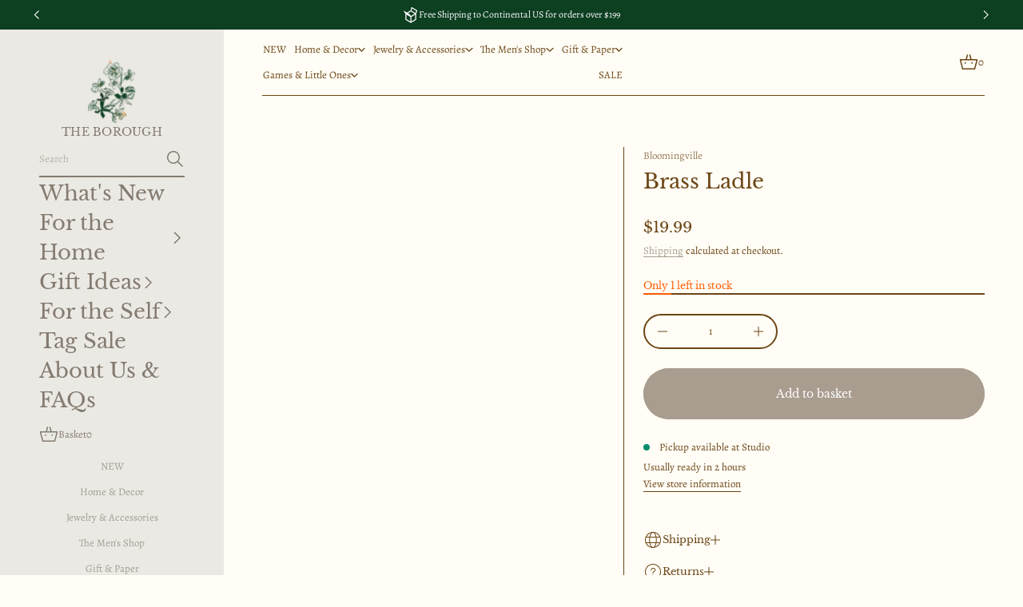

--- FILE ---
content_type: text/html; charset=utf-8
request_url: https://theboroughdurham.com/variants/40566597156964/?section_id=pickup-availability
body_size: 522
content:
<div id="shopify-section-pickup-availability" class="shopify-section"><link href="//theboroughdurham.com/cdn/shop/t/3/assets/component-pickup-availability.css?v=154571034654591404471713970596" rel="stylesheet" type="text/css" media="all" />
<pickup-availability-preview class="pickup-availability-preview"><div class="pickup-availability-info no-default-color"><p class="pickup-caption-large caption-large--available pickup-caption-large--duet">Pickup available at <span class="color-foreground">Studio</span></p>
        <p class="caption pickup-caption--duet ">
          Usually ready in 2 hours
        </p>
        <button id="ShowPickupAvailabilityDrawer" 
          class="link-button pickup-availability-button pickup-caption--duet  link-button--underline" 
          aria-haspopup="dialog">View store information
</button></div>
  </pickup-availability-preview>
  
  <pickup-availability-drawer tabindex="-1" role="dialog" aria-modal="true" aria-labelledby="PickupAvailabilityHeading">
    <div class="overlay"></div>
    <div class="pickup-availability-drawer">
      <div class="button-wrapper buttons-zoom">
        <style data-shopify>
            #shopify-section-pickup-availability .button-close {
                --layout-text-color:
                    108,
                    69, 
                    22;
                --layout-background-color:
                    255,
                    253,
                    245;
            }
        </style>
        <button type="button" class="pickup-availability-drawer-button button-close close-popup">
            
                
<svg xmlns="http://www.w3.org/2000/svg" width="24" height="24" viewBox="0 0 24 24">
        <path d="M20.53 4.52997L19.47 3.46997L12 10.939L4.53 3.46997L3.47 4.52997L10.939 12L3.47 19.47L4.53 20.53L12 13.061L19.47 20.53L20.53 19.47L13.061 12L20.53 4.52997Z"/>
        </svg>
            
        </button>
      </div>
      <div class="pickup-availability-header">
        <h2 class="pickup-availability-drawer-title pickup-title--duet" id="PickupAvailabilityHeading">Brass Ladle</h2>
      </div><ul class="pickup-availability-list" role="list" data-store-availability-drawer-content><li class="pickup-availability-list__item"><p class="pickup-availability-drawer-preview pickup-caption-large caption-large--available pickup-caption-large--duet">Pickup available, usually ready in 2 hours
              </p><address class="pickup-availability-address pickup-caption--duet ">
              <p>905 West Main Street<br>Suite 24B<br>Durham NC 27701<br>United States</p>
</address>
          </li></ul>
    </div>
  </pickup-availability-drawer></div>

--- FILE ---
content_type: text/css
request_url: https://theboroughdurham.com/cdn/shop/t/3/assets/menus.css?v=183902371766719726771713970597
body_size: -11
content:
.menus-block{display:flex;width:100%;flex-direction:column;justify-content:var(--menus-vertical-alignment)}.menus-block--space-between .menus--row{height:100%;justify-content:space-between}.menus-block--1.menus-block--space-between,.menus--center,.menus--center .menus__item-title,.menus-block--top-center .menus__item-title,.menus-block--center-center .menus__item-title,.menus-block--bottom-center .menus__item-title{justify-content:center;text-align:center}.menus-block--1.menus-block--short .menus,.menus-block--1.menus-block--medium .menus,.menus-block--1 .menu-container .menu__navigation,.menus--stretched-center .menus__item .menu-container{width:100%}.menus{display:flex;gap:32px 24px;flex-wrap:wrap;width:100%}.menus__item .menu__list{align-items:var(--menus-horizontal-alignment)}.menus--column.menus--space-between,.menus--stretched-center,.menus--stretched-center .menus__item .menu__list{justify-content:space-between}.menus--column.menus--stretched-center .menus__item .menu__list,.menus--stretched-center .menus__item{align-items:center}.menus--row .menus__item,.menus--row .menus__item .menu-container{flex:0 0 100%}.menus__item{flex:0 0 calc((100% - 32px * (var(--menus-items) - 1)) / var(--menus-items));display:flex;flex-direction:column;align-items:var(--menus-horizontal-alignment);min-width:80px}.menus__item .menu-container{max-width:100%}.menus__item--spacious{gap:24px}.menus__item--compact{gap:16px}.menus__item-title{display:flex;align-items:center;min-height:32px;color:rgb(var(--layout-text-color))}.menus-block--2.menus-block--medium,.menus-block--2.menus-block--wide,.menus-block--3.menus-block--medium{grid-column:span 2}.menus-block--3.menus-block--wide{grid-column:span 3}.menus-block--top-left,.menus-block--top-center{justify-content:flex-start;align-items:center}.menus-block--top-right .menus__item-title,.menus-block--center-right .menus__item-title,.menus-block--bottom-right .menus__item-title{justify-content:flex-end}.menus-block--top-right{justify-content:flex-start;align-items:flex-end}.menus-block--center-left{justify-content:center;align-items:flex-start}.menus-block--center-center{justify-content:center;align-items:center}.menus-block--center-right{justify-content:center;align-items:flex-end}.menus-block--bottom-left{justify-content:flex-end;align-items:flex-start}.menus-block--bottom-center{justify-content:flex-end;align-items:center}.menus-block--bottom-right{justify-content:flex-end;align-items:flex-end}.menus__item-title--minimal_uppercase{font:var(--base-body-s-font);letter-spacing:.02em;text-transform:uppercase}.menus__item-title--minimal_basic,.menus__item-title--classic,.menus__item-title--avant_garde{font:var(--base-label-font);letter-spacing:.02em;text-transform:uppercase}.menus__item-title--minimal_heavy{font:var(--base-heading-xs-font)}.menus__item-title--contrast{font:var(--accent-heading-xs-font)}.menus__item-title--brutalist{font:var(--base-body-l-font);letter-spacing:.02em;text-transform:uppercase}.menus__item-title--duet{font:var(--accent-body-l-font)}@media screen and (max-width: 768px){.menus-block--1.menus-block--short .menus,.menus-block--1.menus-block--medium .menus{width:100%}}
/*# sourceMappingURL=/cdn/shop/t/3/assets/menus.css.map?v=183902371766719726771713970597 */


--- FILE ---
content_type: text/css
request_url: https://theboroughdurham.com/cdn/shop/t/3/assets/component-context-image.css?v=169974249237172963581713970596
body_size: -357
content:
.context-image__image,.context-image .placeholder-svg{max-width:100%;height:100%;width:var(--context-image-width)}.ratio-original .context-image__image,.ratio-original.context-image .placeholder-svg{height:auto}.context-image{display:flex;border-radius:var(--context-image-radius);-webkit-border-radius:var(--context-image-radius);overflow:hidden;width:fit-content;max-width:100%}a.context-image .context-image__image,a.context-image .placeholder-svg{opacity:1;will-change:opacity;transition:opacity var(--animation-duration) var(--transition-timing-function)}@media (hover: hover){a.context-image:hover .context-image__image,a.context-image:hover .placeholder-svg{opacity:.7}}.context-image-container--2.context-image-container--medium,.context-image-container--2.context-image-container--wide,.context-image-container--3.context-image-container--medium{grid-column:span 2}.context-image-container--3.context-image-container--wide{grid-column:span 3}
/*# sourceMappingURL=/cdn/shop/t/3/assets/component-context-image.css.map?v=169974249237172963581713970596 */


--- FILE ---
content_type: text/css
request_url: https://theboroughdurham.com/cdn/shop/t/3/assets/component-product-features.css?v=22514045509841017741713970596
body_size: 7062
content:
.product-labels__item .popup-wrapper{color:rgb(var(--layout-text-color))}.product-labels{display:flex;flex-direction:column;gap:24px;color:rgb(var(--layout-text-color))}.product-labels--inline{display:inline-flex;width:calc((100% - 24px)/2)}.product-labels--inline+.product-labels--inline+.product-labels--inline,.product-labels--inline+.product-labels--inline+.product-labels--inline+.product-labels--inline{margin-top:24px}.product-labels--inline+.product-labels--inline,.product-labels--inline+.product-labels--inline+.product-labels--inline{margin-left:20px}.product__info-container:has(.product-labels--inline+.product-labels--inline+.product-labels--inline) .product-labels--inline{width:calc((100% - 24px * 2) /3)}.product__info-container:has(.product-labels--inline+.product-labels--inline+.product-labels--inline+.product-labels--inline) .product-labels--inline{width:calc((100% - 24px)/2)}.product__info-container:has(.product-labels--inline+.product-labels--inline+.product-labels--inline+.product-labels--inline) .product-labels--inline:nth-child(2n){margin-right:0}.product__info-container:has(.product-labels--inline+.product-labels--inline+.product-labels--inline+.product-labels--inline) .product-labels--inline+.product-labels--inline+.product-labels--inline{margin-left:20px}.product-labels__container{display:grid;grid-template-columns:repeat(3,1fr);gap:24px 24px}.product-labels__container--1{display:grid;grid-template-columns:1fr;gap:24px 24px}.product-labels__block.product-labels__container--2{grid-template-columns:repeat(2,1fr)}.product-labels__block.product-labels__container--3{grid-template-columns:repeat(3,1fr)}.product-labels--inline .product-labels__container{grid-template-columns:repeat(1,1fr)}.product-labels--grid .product-labels__container--4{grid-template-columns:repeat(4,1fr)}.product-labels__wrapper{display:flex;gap:8px;position:relative}.product-labels__wrapper.column{flex-direction:column}.product-labels__wrapper.open-popup.pointer{cursor:pointer;will-change:opacity;transition:opacity var(--animation-duration) var(--transition-timing-function)}.product-labels__image{overflow:hidden;display:flex;align-items:center;justify-content:center;max-width:var(--media-size);width:100%;aspect-ratio:1 / 1}.product-labels__image--small{width:32px;height:32px}.product-labels__image--medium{width:48px;height:48px}.product-labels__image--large{width:90px;height:90px}.product-labels__icon{height:100%;width:100%}.product-labels__icon svg{height:100%;width:var(--media-size);max-width:100%;fill:rgb(var(--layout-text-color))}.product-labels__image-item img{max-width:100%;height:100%;width:100%;object-position:center;object-fit:contain;border-radius:var(--context-icon-radius);-webkit-border-radius:var(--context-icon-radius)}.product-labels__image-item{width:100%;height:100%;overflow:hidden}.product-labels__image--fill .product-labels__image-item{width:100%}.product-labels__image--fill .product-labels__image-item{width:100%;border-radius:var(--context-icon-radius);-webkit-border-radius:var(--context-icon-radius)}.product-labels__image--fill .product-labels__image-item img{object-fit:cover}.without-heading.product-labels__description:first-child p:nth-last-child(2),.without-heading.product-labels__description:first-child h1:nth-last-child(2),.without-heading.product-labels__description:first-child h2:nth-last-child(2),.without-heading.product-labels__description:first-child h3:nth-last-child(2),.without-heading.product-labels__description:first-child h4:nth-last-child(2),.without-heading.product-labels__description:first-child h5:nth-last-child(2),.without-heading.product-labels__description:first-child h6:nth-last-child(2),.without-heading.product-labels__description:first-child svg{display:inline!important}.product-labels__description svg,.product-labels__title svg{fill:rgb(var(--layout-text-color));vertical-align:middle}.product-labels__description svg{padding-top:0!important}.product-labels__description.dim-icon svg,.product-labels__title.dim-icon svg{fill:rgba(var(--layout-text-color),.7)}.product__info-block .product-labels__heading--lines{padding-bottom:24px;border-bottom:var(--line-width) solid rgba(var(--layout-text-color),var(--line-opacity))}.product-labels__link{will-change:opacity;transition:opacity var(--animation-duration) var(--transition-timing-function)}a.product-labels__link:focus-visible{outline-offset:-2px}@media (hover: hover){.product-labels__link:not(.no-hover):hover,.product-labels__wrapper.open-popup.pointer:not(.no-hover):hover{opacity:.7}}.product-labels__item .button-wrapper{padding-right:16px}section.icons_with_text .product-labels__wrapper.center-elements{align-items:center}section.icons_with_text .product-labels__wrapper.center-elements .product-labels__description,section.icons_with_text .product-labels__wrapper.center-elements .product-labels__title{text-align:center}section.icons_with_text .product-labels__wrapper.center-elements .richtext ul,section.icons_with_text .product-labels__wrapper.center-elements .richtext ol{margin-left:auto;margin-right:auto}section.icons_with_text .product-labels--slider .product-labels__container{max-width:100%;display:flex}section.icons_with_text .product-labels--slider .product-labels__header{gap:16px}section.icons_with_text [id^=GalleryViewer-]{overflow-y:visible;overflow-x:hidden}section.icons_with_text .product-labels,section.icons_with_text .product-labels .slider-wrapper{display:flex;flex-direction:column}section.icons_with_text .product-labels__header{display:flex;justify-content:space-between;align-items:center}section.icons_with_text .product-labels__header.center-elements{justify-content:center;text-align:center}section.icons_with_text .product-labels__item{height:100%}section.icons_with_text .product-labels.product-labels--spacious,section.icons_with_text .product-labels.product-labels--spacious .slider-wrapper{gap:64px}section.icons_with_text .product-labels.product-labels--compact,section.icons_with_text .product-labels.product-labels--compact .slider-wrapper{gap:24px}section.icons_with_text .product-labels.product-labels--lines,section.icons_with_text .product-labels.product-labels--lines .slider-wrapper{gap:0}section.icons_with_text .product-labels--spacious .product-labels__container--2,section.icons_with_text .product-labels--spacious .product-labels__container--4{--gap: 80px}section.icons_with_text .product-labels--spacious .product-labels__container--3{--gap: 120px}section.icons_with_text .product-labels--spacious.product-labels--lines .product-labels__container--2,section.icons_with_text .product-labels--spacious.product-labels--lines .product-labels__container--4{--gap: 40px}section.icons_with_text .product-labels--spacious.product-labels--lines .product-labels__container--3{--gap: 60px}section.icons_with_text .product-labels--compact .product-labels__container--2,section.icons_with_text .product-labels--compact .product-labels__container--4,section.icons_with_text .product-labels--compact .product-labels__container--3{--gap: 12px}section.icons_with_text .product-labels--compact.product-labels--lines .product-labels__container--2,section.icons_with_text .product-labels--compact.product-labels--lines .product-labels__container--4,section.icons_with_text .product-labels--compact.product-labels--lines .product-labels__container--3{--gap: 16px}section.icons_with_text .product-labels--grid .product-labels__container{display:grid}section.icons_with_text .product-labels--grid .product-labels__container--2{grid-template-columns:repeat(2,1fr)}section.icons_with_text .product-labels--grid .product-labels__container--3{grid-template-columns:repeat(3,1fr)}section.icons_with_text .product-labels--grid.product-labels--lines .product-labels__container--3{grid-template-columns:calc((100% - var(--gap) * 4)/3 + var(--gap) + var(--line-width)/3) calc((100% - var(--gap) * 4)/3 + var(--gap) * 2 + var(--line-width)/3) calc((100% - var(--gap) * 4)/3 + var(--gap))}section.icons_with_text .product-labels--grid.product-labels--lines .product-labels__container--4{grid-template-columns:calc((100% - var(--gap) * 6)/4 + var(--gap) + var(--line-width)/4) calc((100% - var(--gap) * 6)/4 + var(--gap) * 2 + var(--line-width)/4) calc((100% - var(--gap) * 6)/4 + var(--gap) * 2 + var(--line-width)/4) calc((100% - var(--gap) * 6)/4 + var(--gap))}section.icons_with_text:not(.multicolumn) .product-labels--spacious.product-labels--grid .product-labels__container--2{gap:64px 80px}section.icons_with_text .product-labels--spacious.product-labels--grid.product-labels--lines .product-labels__container--2,section.icons_with_text .product-labels--spacious.product-labels--grid.product-labels--lines .product-labels__container--3,section.icons_with_text .product-labels--spacious.product-labels--grid.product-labels--lines .product-labels__container--4{gap:48px 0}section.icons_with_text .product-labels--compact.product-labels--grid .product-labels__container--2,section.icons_with_text .product-labels--compact.product-labels--grid .product-labels__container--3,section.icons_with_text .product-labels--compact.product-labels--grid .product-labels__container--4{gap:32px 12px}section.icons_with_text .product-labels--compact.product-labels--grid.product-labels--lines .product-labels__container--2,section.icons_with_text .product-labels--compact.product-labels--grid.product-labels--lines .product-labels__container--3,section.icons_with_text .product-labels--compact.product-labels--grid.product-labels--lines .product-labels__container--4{gap:24px 0}section.icons_with_text .product-labels--spacious.product-labels--grid .product-labels__container--3{gap:64px 120px}section.icons_with_text .product-labels--slider.product-labels--lines modal-dialog{display:block;border-top:var(--line-width) solid rgba(var(--layout-text-color),var(--line-opacity))}main>section.icons_with_text:first-child .product-labels--slider.product-labels--lines modal-dialog{border-top:none}section.icons_with_text .product-labels--spacious.product-labels--slider.product-labels--lines .product-labels__container,section.icons_with_text .product-labels--spacious.product-labels--slider.product-labels--lines .slider-buttons-items--bottom,section.icons_with_text .product-labels--spacious.product-labels--lines.product-labels--grid .product-labels__container--1,section.icons_with_text .product-labels--spacious.product-labels--lines.product-labels--grid .product-labels__container--2 .product-labels__item-wrapper:not(:first-child),section.icons_with_text .product-labels--spacious.product-labels--lines.product-labels--grid .product-labels__container--2 .product-labels__item-wrapper:not(:nth-child(2)),section.icons_with_text .product-labels--spacious.product-labels--lines.product-labels--grid .product-labels__container--3 .product-labels__item-wrapper,section.icons_with_text .product-labels--spacious.product-labels--lines.product-labels--grid .product-labels__container--4 .product-labels__item-wrapper{padding-top:48px}section.icons_with_text .product-labels--compact.product-labels--slider.product-labels--lines .product-labels__container,section.icons_with_text .product-labels--compact.product-labels--slider.product-labels--lines .slider-buttons-items--bottom,section.icons_with_text .product-labels--compact.product-labels--lines.product-labels--grid .product-labels__container--1,section.icons_with_text .product-labels--compact.product-labels--lines.product-labels--grid .product-labels__container--2 .product-labels__item-wrapper:not(:first-child),section.icons_with_text .product-labels--compact.product-labels--lines.product-labels--grid .product-labels__container--2 .product-labels__item-wrapper:not(:nth-child(2)),section.icons_with_text .product-labels--compact.product-labels--lines.product-labels--grid .product-labels__container--3 .product-labels__item-wrapper,section.icons_with_text .product-labels--lines.product-labels--grid.product-labels--compact .product-labels__container--4 .product-labels__item-wrapper{padding-top:24px}main>section.icons_with_text:first-child .product-labels.product-labels--slider.product-labels--lines .product-labels__container{padding-top:0}section.icons_with_text .product-labels__container{gap:var(--gap)}section.icons_with_text .product-labels__container--2 .product-labels__item-wrapper{flex:0 0 calc((100% - var(--gap)) / 2)}section.icons_with_text .product-labels__container--3 .product-labels__item-wrapper{flex:0 0 calc((100% - (var(--gap) * 2)) / 3)}section.icons_with_text .product-labels__container--4 .product-labels__item-wrapper{flex:0 0 calc((100% - (var(--gap) * 3)) / 4)}section.icons_with_text .product-labels--lines .product-labels__container--2 .product-labels__item-wrapper{flex:0 0 calc((100% - var(--gap)) / 2 + ((var(--gap) + var(--line-width)) / 2));padding-right:var(--gap)}section.icons_with_text .product-labels--lines.product-labels--slider .product-labels__container--2 .product-labels__item-wrapper.last-desktop{flex:0 0 calc((100% - var(--gap)) / 2 + ((var(--gap) + var(--line-width)) / 2) - var(--gap) - var(--line-width));padding-right:0;border-right:none}section.icons_with_text .product-labels--lines.product-labels--grid .product-labels__container--2 .product-labels__item-wrapper{flex:0 0 calc((100% - var(--line-width)) / 2)}section.icons_with_text:not(.multicolumn) .product-labels--compact .product-labels__item{padding-right:14px}section.icons_with_text:not(.multicolumn) .product-labels--compact .product-labels__item.centered{padding-left:14px}section.icons_with_text:not(.multicolumn) .product-labels--compact.product-labels--lines .product-labels__item,section.icons_with_text:not(.multicolumn) .product-labels--compact.product-labels--lines .product-labels__item.centered{padding-right:0;padding-left:0}section.icons_with_text .product-labels--spacious.product-labels--lines.product-labels--grid .product-labels__container--2 .product-labels__item-wrapper:nth-of-type(odd) .product-labels__item,section.icons_with_text .product-labels--spacious.product-labels--lines.product-labels--grid .product-labels__container--3 .product-labels__item-wrapper:not(:nth-of-type(3n+3)) .product-labels__item,section.icons_with_text .product-labels--compact.product-labels--lines.product-labels--grid .product-labels__container--3 .product-labels__item-wrapper:not(:nth-of-type(3n+3)) .product-labels__item,section.icons_with_text .product-labels--compact.product-labels--lines.product-labels--grid .product-labels__container--2 .product-labels__item-wrapper:nth-of-type(odd) .product-labels__item,section.icons_with_text .product-labels--spacious.product-labels--lines.product-labels--grid .product-labels__container--4 .product-labels__item-wrapper:not(:nth-of-type(4n)) .product-labels__item,section.icons_with_text .product-labels--compact.product-labels--lines.product-labels--grid .product-labels__container--4 .product-labels__item-wrapper:not(:nth-of-type(4n)) .product-labels__item{padding-right:var(--gap);border-right:var(--line-width) solid rgba(var(--layout-text-color),var(--line-opacity))}section.icons_with_text .product-labels--lines.product-labels--grid .product-labels__container--2 .product-labels__item-wrapper:nth-of-type(odd),section.icons_with_text .product-labels--lines.product-labels--grid .product-labels__container--3 .product-labels__item-wrapper,section.icons_with_text .product-labels--lines.product-labels--grid .product-labels__container--3 .product-labels__item-wrapper:first-child,section.icons_with_text .product-labels--lines.product-labels--grid .product-labels__container--3 .product-labels__item-wrapper:nth-child(2),section.icons_with_text .product-labels--lines.product-labels--grid .product-labels__container--3 .product-labels__item-wrapper:nth-child(3),section.icons_with_text .product-labels--spacious.product-labels--lines.product-labels--grid .product-labels__container--2 .product-labels__item-wrapper:nth-of-type(2n),section.icons_with_text .product-labels--spacious.product-labels--lines.product-labels--grid .product-labels__container--3 .product-labels__item-wrapper:nth-of-type(3n),section.icons_with_text .product-labels--compact.product-labels--lines.product-labels--grid .product-labels__container--3 .product-labels__item-wrapper:nth-of-type(3n),section.icons_with_text .product-labels--compact.product-labels--lines.product-labels--grid .product-labels__container--2 .product-labels__item-wrapper:nth-of-type(2n),section.icons_with_text .product-labels--spacious.product-labels--lines.product-labels--grid .product-labels__container--4 .product-labels__item-wrapper,section.icons_with_text .product-labels--compact.product-labels--lines.product-labels--grid .product-labels__container--4 .product-labels__item-wrapper{padding-right:0}section.icons_with_text .product-labels--spacious.product-labels--lines.product-labels--grid .product-labels__container--2 .product-labels__item-wrapper:nth-of-type(2n),section.icons_with_text .product-labels--spacious.product-labels--lines.product-labels--grid .product-labels__container--3 .product-labels__item-wrapper:nth-of-type(3n),section.icons_with_text .product-labels--compact.product-labels--lines.product-labels--grid .product-labels__container--3 .product-labels__item-wrapper:nth-of-type(3n),section.icons_with_text .product-labels--compact.product-labels--lines.product-labels--grid .product-labels__container--2 .product-labels__item-wrapper:nth-of-type(2n),section.icons_with_text .product-labels--lines.product-labels--grid .product-labels__container--3 .product-labels__item-wrapper:not(:nth-child(3n+1)),section.icons_with_text .product-labels--lines.product-labels--grid.product-labels--compact .product-labels__container--3 .product-labels__item-wrapper:not(:nth-child(3n+1)),section.icons_with_text .product-labels--spacious.product-labels--lines.product-labels--grid .product-labels__container--4 .product-labels__item-wrapper:not(:nth-of-type(4n-3)),section.icons_with_text .product-labels--compact.product-labels--lines.product-labels--grid .product-labels__container--4 .product-labels__item-wrapper:not(:nth-of-type(4n-3)){padding-left:var(--gap)}section.icons_with_text .product-labels--spacious.product-labels--lines.product-labels--grid .product-labels__container--1,section.icons_with_text .product-labels--spacious.product-labels--lines.product-labels--grid .product-labels__container--2 .product-labels__item-wrapper:not(:first-child),section.icons_with_text .product-labels--spacious.product-labels--lines.product-labels--grid .product-labels__container--2 .product-labels__item-wrapper:not(:nth-child(2)),section.icons_with_text .product-labels--spacious.product-labels--lines.product-labels--grid .product-labels__container--3 .product-labels__item-wrapper,section.icons_with_text .product-labels--compact.product-labels--lines.product-labels--grid .product-labels__container--1,section.icons_with_text .product-labels--compact.product-labels--lines.product-labels--grid .product-labels__container--2 .product-labels__item-wrapper:not(:first-child),section.icons_with_text .product-labels--compact.product-labels--lines.product-labels--grid .product-labels__container--2 .product-labels__item-wrapper:not(:nth-child(2)),section.icons_with_text .product-labels--compact.product-labels--lines.product-labels--grid .product-labels__container--3 .product-labels__item-wrapper,section.icons_with_text .product-labels--spacious.product-labels--lines .product-labels__header,section.icons_with_text .product-labels--compact.product-labels--lines .product-labels__header,section.icons_with_text .product-labels--spacious.product-labels--lines.product-labels--grid .product-labels__container--4 .product-labels__item-wrapper,section.icons_with_text .product-labels--compact.product-labels--lines.product-labels--grid .product-labels__container--4 .product-labels__item-wrapper{border-top:var(--line-width) solid rgba(var(--layout-text-color),var(--line-opacity))}main>section.icons_with_text:first-child .product-labels.product-labels--lines.product-labels--grid .product-labels__container--1,main>section.icons_with_text:first-child .product-labels.product-labels--lines.product-labels--grid .product-labels__container--2 .product-labels__item-wrapper:first-child,main>section.icons_with_text:first-child .product-labels.product-labels--lines.product-labels--grid .product-labels__container--2 .product-labels__item-wrapper:nth-child(2),main>section.icons_with_text:first-child .product-labels.product-labels--lines.product-labels--grid .product-labels__container--3 .product-labels__item-wrapper:nth-child(1),main>section.icons_with_text:first-child .product-labels.product-labels--lines.product-labels--grid .product-labels__container--3 .product-labels__item-wrapper:nth-child(2),main>section.icons_with_text:first-child .product-labels.product-labels--lines.product-labels--grid .product-labels__container--3 .product-labels__item-wrapper:nth-child(3),main>section.icons_with_text:first-child .product-labels.product-labels--lines.product-labels--grid .product-labels__container--4 .product-labels__item-wrapper:nth-child(1),main>section.icons_with_text:first-child .product-labels.product-labels--lines.product-labels--grid .product-labels__container--4 .product-labels__item-wrapper:nth-child(2),main>section.icons_with_text:first-child .product-labels.product-labels--lines.product-labels--grid .product-labels__container--4 .product-labels__item-wrapper:nth-child(3),main>section.icons_with_text:first-child .product-labels.product-labels--lines.product-labels--grid .product-labels__container--4 .product-labels__item-wrapper:nth-child(4){border-top:none;padding-top:0!important}section.icons_with_text .product-labels--lines .product-labels__container--3 .product-labels__item-wrapper{flex:0 0 calc((100% - (var(--gap) * 2)) / 3 + ((var(--gap) + var(--line-width)) / 3));padding-right:var(--gap)}section.icons_with_text .product-labels--lines .product-labels__container--4 .product-labels__item-wrapper{flex:0 0 calc((100% - (var(--gap) * 3)) / 4 + ((var(--gap) + var(--line-width)) / 4));padding-right:var(--gap)}section.icons_with_text .product-labels--lines.product-labels--slider .product-labels__container--4 .product-labels__item-wrapper.last-desktop{flex:0 0 calc((100% - (var(--gap) * 3)) / 4 + ((var(--gap) + var(--line-width)) / 4) - var(--gap) - var(--line-width));padding-right:0;border-right:none}section.icons_with_text .product-labels--lines .product-labels__container--4 .product-labels__item-wrapper.last-desktop{flex:0 0 calc((100% - (var(--gap) * 3)) / 4 + ((var(--gap) + var(--line-width)) / 4) - var(--line-width) - var(--gap));padding-right:0}section.icons_with_text .product-labels--lines.product-labels--slider .product-labels__item-wrapper{border-right:var(--line-width) solid rgba(var(--layout-text-color),var(--line-opacity))}section.icons_with_text .product-labels--lines.product-labels--slider .border-none .product-labels__item-wrapper,section.icons_with_text .product-labels--lines.product-labels--slider .product-labels__item-wrapper.last-desktop{border-right:none;padding-right:0;flex:0 0 calc((100% - (var(--gap) * 2)) / 3 + ((var(--gap) + var(--line-width)) / 3) - var(--gap) - var(--line-width))}section.icons_with_text .product-labels--lines.product-labels--slider .border-none.product-labels__container--1 .product-labels__item-wrapper,section.icons_with_text .product-labels--lines.product-labels--slider .product-labels__container--1 .product-labels__item-wrapper.last-desktop,section.icons_with_text .product-labels--slider .border-none.product-labels__container--1 .product-labels__item-wrapper,section.icons_with_text .product-labels--slider .product-labels__container--1 .product-labels__item-wrapper{flex:0 0 100%}section.icons_with_text .product-labels--spacious.product-labels--lines .product-labels__header{padding:48px 0}section.icons_with_text .product-labels--compact.product-labels--lines .product-labels__header{padding:24px 0}section.icons_with_text .product-labels__heading--accent{color:rgb(var(--accent-button-color))}.product-labels__item--minimal_uppercase{font:var(--base-label-font);letter-spacing:.02em;text-transform:uppercase}.product-labels__item--minimal_basic,.product-labels__item--classic,.product-labels__item--duet{font:var(--base-body-s-font)}.product-labels__item--minimal_heavy,.product-labels__title--contrast,section.icons_with_text .product-labels__item--duet{font:var(--base-body-l-font)}.product-labels__item--avant_garde{font:var(--accent-body-s-font)}.product-labels__item--contrast{font:var(--base-label-font)}.product-labels__item--brutalist,.product-labels__title--minimal_uppercase{font:var(--base-body-s-font);letter-spacing:.02em;text-transform:uppercase}.product-labels__title--minimal_basic{font:var(--base-body-m-font)}.product-labels__title--minimal_heavy,section.icons_with_text .product-labels__heading--minimal_basic{font:var(--base-heading-xs-font)}.product-labels__title--classic,.product-labels__title--duet,section.icons_with_text .product-labels__heading--duet{font:var(--accent-body-l-font)}.product-labels__title--avant_garde{font:var(--base-body-l-font);letter-spacing:.02em;text-transform:uppercase}.product-labels__title--brutalist,section.icons_with_text .product-labels__heading--minimal_uppercase{font:var(--base-heading-xs-font);text-transform:uppercase}section.icons_with_text .product-labels__heading--minimal_heavy{font:var(--base-heading-m-font);letter-spacing:-.01em}section.icons_with_text .product-labels__heading--classic{font:var(--accent-heading-s-font)}section.icons_with_text .product-labels__heading--avant_garde{font:var(--base-heading-s-font);text-transform:uppercase}section.icons_with_text .product-labels__heading--contrast{font:var(--accent-heading-m-font);letter-spacing:-.01em}section.icons_with_text .product-labels__heading--brutalist{font:var(--base-heading-l-font);letter-spacing:-.02em;text-transform:uppercase}@media screen and (max-width: 1440px){section.icons_with_text .product-labels--spacious .product-labels__container--2,section.icons_with_text .product-labels--spacious .product-labels__container--4{--gap: 64px}section.icons_with_text .product-labels--spacious .product-labels__container--3{--gap: 96px}section.icons_with_text .product-labels--spacious.product-labels--lines .product-labels__container--2,section.icons_with_text .product-labels--spacious.product-labels--lines .product-labels__container--4{--gap: 24px}section.icons_with_text .product-labels--spacious.product-labels--lines .product-labels__container--3{--gap: 32px}section.icons_with_text:not(.multicolumn) .product-labels--spacious.product-labels--grid .product-labels__container--2{gap:64px 64px}section.icons_with_text:not(.multicolumn) .product-labels--spacious.product-labels--grid .product-labels__container--3,section.multicolumn .product-labels--spacious.product-labels--grid:not(.product-labels--lines) .product-labels__container--3{gap:64px 96px}section.icons_with_text .product-labels--spacious.product-labels--grid.product-labels--lines .product-labels__container--2,section.icons_with_text .product-labels--spacious.product-labels--grid.product-labels--lines .product-labels__container--3{gap:48px 0}}@media screen and (min-width: 1200px){section.icons_with_text .page-width.product-labels--spacious .product-labels__container--2,section.icons_with_text .page-width.product-labels--spacious .product-labels__container--4{--gap: 64px}section.icons_with_text .page-width.product-labels--spacious .product-labels__container--3{--gap: 96px}section.icons_with_text .page-width.product-labels--spacious.product-labels--lines .product-labels__container--2,section.icons_with_text .page-width.product-labels--spacious.product-labels--lines .product-labels__container--4{--gap: 24px}section.icons_with_text .page-width.product-labels--spacious.product-labels--lines .product-labels__container--3{--gap: 32px}section.icons_with_text:not(.multicolumn) .page-width.product-labels--spacious.product-labels--grid .product-labels__container--2{gap:64px 64px}section.icons_with_text:not(.multicolumn) .page-width.product-labels--spacious.product-labels--grid .product-labels__container--3,section.multicolumn .page-width.product-labels--spacious.product-labels--grid:not(.product-labels--lines) .product-labels__container--3{gap:64px 96px}section.icons_with_text .page-width.product-labels--spacious.product-labels--grid.product-labels--lines .product-labels__container--2,section.icons_with_text .page-width.product-labels--spacious.product-labels--grid.product-labels--lines .product-labels__container--3{gap:48px 0}}@media screen and (max-width: 1024px){section.icons_with_text .product-labels__heading--brutalist{font:var(--base-heading-m-font);letter-spacing:-.01em}section.icons_with_text .product-labels--spacious .product-labels__container--2,section.icons_with_text .product-labels--spacious .product-labels__container--4{--gap: 48px}section.icons_with_text .product-labels--spacious .product-labels__container--3{--gap: 64px}section.icons_with_text .product-labels--spacious.product-labels--lines .product-labels__container--3{--gap: 24px}section.icons_with_text .product-labels--spacious.product-labels--grid .product-labels__container--2{gap:64px 48px}section.icons_with_text .product-labels--spacious.product-labels--grid .product-labels__container--3,section.icons_with_text.multicolumn .product-labels--spacious.product-labels--grid:not(.product-labels--lines) .product-labels__container--3{gap:64px 64px}}@media screen and (max-width: 768px){section.icons_with_text .product-labels__heading--minimal_heavy,section.icons_with_text .product-labels__heading--brutalist{font:var(--base-heading-s-font);letter-spacing:normal}section.icons_with_text .product-labels__heading--contrast{font:var(--accent-heading-s-font);letter-spacing:normal}.product-labels__container,section.icons_with_text .product-labels--grid .product-labels__container--2,section.icons_with_text .product-labels--grid .product-labels__container--3,section.icons_with_text .product-labels--grid.product-labels--lines .product-labels__container--3,section.icons_with_text .product-labels--grid.product-labels--lines .product-labels__container--4,section.icons_with_text .product-labels--grid .product-labels__container--4{grid-template-columns:1fr 1fr}section.icons_with_text .product-labels--spacious .product-labels__container--2,section.icons_with_text .product-labels--spacious .product-labels__container--4,section.icons_with_text .product-labels--spacious .product-labels__container--3{--gap: 24px}section.icons_with_text .product-labels--spacious.product-labels--lines .product-labels__container--2,section.icons_with_text .product-labels--spacious.product-labels--lines .product-labels__container--4,section.icons_with_text .product-labels--spacious.product-labels--lines .product-labels__container--3{--gap: 16px}section.icons_with_text .product-labels--compact.product-labels--lines .product-labels__container--2,section.icons_with_text .product-labels--compact.product-labels--lines .product-labels__container--4,section.icons_with_text .product-labels--compact.product-labels--lines .product-labels__container--3{--gap: 8px}section.icons_with_text:not(.multicolumn) .product-labels--spacious.product-labels--grid .product-labels__container--2,section.icons_with_text:not(.multicolumn) .product-labels--spacious.product-labels--grid .product-labels__container--3,section.icons_with_text.multicolumn .product-labels--spacious.product-labels--grid:not(.product-labels--lines) .product-labels__container--3{gap:64px 24px}section.icons_with_text .product-labels--spacious.product-labels--grid.product-labels--lines .product-labels__container--2,section.icons_with_text .product-labels--spacious.product-labels--grid.product-labels--lines .product-labels__container--3,section.icons_with_text .product-labels--spacious.product-labels--grid.product-labels--lines .product-labels__container--4{gap:32px 0}section.icons_with_text .product-labels--spacious.product-labels--slider.product-labels--lines .product-labels__container,section.icons_with_text .product-labels--spacious.product-labels--slider.product-labels--lines .slider-buttons-items--bottom,section.icons_with_text .product-labels--spacious.product-labels--lines.product-labels--grid .product-labels__container--2 .product-labels__item-wrapper:not(:first-child),section.icons_with_text .product-labels--spacious.product-labels--lines.product-labels--grid .product-labels__container--2 .product-labels__item-wrapper:not(:nth-child(2)),section.icons_with_text .product-labels--spacious.product-labels--lines.product-labels--grid .product-labels__container--3 .product-labels__item-wrapper,section.icons_with_text .product-labels--spacious.product-labels--lines.product-labels--grid .product-labels__container--4 .product-labels__item-wrapper{padding-top:32px}main>section.icons_with_text:first-child .product-labels.product-labels--lines.product-labels--grid .product-labels__container--3 .product-labels__item-wrapper:nth-child(3),main>section.icons_with_text:first-child .product-labels.product-labels--lines.product-labels--grid .product-labels__container--4 .product-labels__item-wrapper:nth-child(3),main>section.icons_with_text:first-child .product-labels.product-labels--lines.product-labels--grid .product-labels__container--4 .product-labels__item-wrapper:nth-child(4){border-top:var(--line-width) solid rgba(var(--layout-text-color),var(--line-opacity));padding-top:32px!important}section.icons_with_text .product-labels--slider .product-labels__container--2 .product-labels__item-wrapper{flex:0 0 calc((100% - (var(--gap) * (var(--icons_with_text-quantity) - 1))) / (var(--icons_with_text-quantity)))}section.icons_with_text .product-labels--slider .product-labels__container--3 .product-labels__item-wrapper{flex:0 0 calc((100% - (var(--gap) * (var(--icons_with_text-quantity) - 2))) / (var(--icons_with_text-quantity) - 1))}section.icons_with_text .product-labels--slider .product-labels__container--4 .product-labels__item-wrapper{flex:0 0 calc((100% - (var(--gap) * (var(--icons_with_text-quantity) - 3))) / (var(--icons_with_text-quantity) - 2))}section.icons_with_text .product-labels--slider.product-labels--lines .product-labels__container--2 .product-labels__item-wrapper{flex:0 0 calc(((100% - (var(--gap) * (var(--icons_with_text-quantity) - 1))) / (var(--icons_with_text-quantity))) + (var(--gap) / var(--icons_with_text-quantity)))}section.icons_with_text .product-labels--slider.product-labels--lines .product-labels__container--3 .product-labels__item-wrapper{flex:0 0 calc(((100% - (var(--gap) * (var(--icons_with_text-quantity) - 2))) / (var(--icons_with_text-quantity) - 1)) + (var(--gap) / var(--icons_with_text-quantity)))}section.icons_with_text .product-labels--slider.product-labels--lines .product-labels__container--3 .product-labels__item-wrapper.last-mobile{flex:0 0 calc(((100% - (var(--gap) * (var(--icons_with_text-quantity) - 2))) / (var(--icons_with_text-quantity) - 1)) + (var(--gap) / var(--icons_with_text-quantity)) - var(--line-width) - var(--gap))}section.icons_with_text .product-labels--slider.product-labels--lines .product-labels__container--4 .product-labels__item-wrapper{flex:0 0 calc(((100% - (var(--gap) * (var(--icons_with_text-quantity) - 3))) / (var(--icons_with_text-quantity) - 2)) + (var(--gap) / var(--icons_with_text-quantity)))}section.icons_with_text .product-labels--slider.product-labels--lines .product-labels__container--4 .product-labels__item-wrapper.last-mobile{flex:0 0 calc((((100% - (var(--gap) * (var(--icons_with_text-quantity) - 3))) / (var(--icons_with_text-quantity) - 2)) + (var(--gap) / var(--icons_with_text-quantity))) - var(--line-width) - var(--gap))}section.icons_with_text .product-labels--slider:not(.product-labels--lines) .mobile-grid-1.product-labels__container--2 .product-labels__item-wrapper,section.icons_with_text .product-labels--slider:not(.product-labels--lines) .mobile-grid-1.product-labels__container--3 .product-labels__item-wrapper,section.icons_with_text .product-labels--slider:not(.product-labels--lines) .mobile-grid-1.product-labels__container--4 .product-labels__item-wrapper{flex:0 0 100%;padding-right:0;border-right:none}section.icons_with_text .product-labels--slider.product-labels--lines .mobile-grid-1.product-labels__container--2 .product-labels__item-wrapper,section.icons_with_text .product-labels--slider.product-labels--lines .mobile-grid-1.product-labels__container--3 .product-labels__item-wrapper,section.icons_with_text .product-labels--slider.product-labels--lines .mobile-grid-1.product-labels__container--4 .product-labels__item-wrapper{flex:0 0 calc(100% + var(--gap) + var(--line-width));padding-right:var(--gap)}section.icons_with_text .product-labels--slider.product-labels--lines .mobile-grid-1.product-labels__container--2 .product-labels__item-wrapper.last-mobile,section.icons_with_text .product-labels--slider.product-labels--lines .mobile-grid-1.product-labels__container--3 .product-labels__item-wrapper.last-mobile,section.icons_with_text .product-labels--slider.product-labels--lines .mobile-grid-1.product-labels__container--4 .product-labels__item-wrapper.last-mobile{flex:0 0 100%;padding-right:0}section.icons_with_text .product-labels--grid .mobile-grid-1.product-labels__container--1,section.icons_with_text .product-labels--grid .mobile-grid-1.product-labels__container--2,section.icons_with_text .product-labels--grid .mobile-grid-1.product-labels__container--3,section.icons_with_text .product-labels--grid.product-labels--lines .mobile-grid-1.product-labels__container--3,section.icons_with_text .product-labels--grid .mobile-grid-1.product-labels__container--4,section.icons_with_text .product-labels--grid.product-labels--lines .mobile-grid-1.product-labels__container--4{grid-template-columns:1fr}section.icons_with_text .product-labels--spacious.product-labels--lines.product-labels--grid .product-labels__container--2 .product-labels__item-wrapper:nth-of-type(odd) .product-labels__item,section.icons_with_text .product-labels--compact.product-labels--lines.product-labels--grid .product-labels__container--2 .product-labels__item-wrapper:nth-of-type(odd) .product-labels__item,section.icons_with_text .product-labels--spacious.product-labels--lines.product-labels--grid .product-labels__container--3 .product-labels__item-wrapper:nth-of-type(2n-1) .product-labels__item,section.icons_with_text .product-labels--compact.product-labels--lines.product-labels--grid .product-labels__container--3 .product-labels__item-wrapper:nth-of-type(2n-1) .product-labels__item,section.icons_with_text .product-labels--spacious.product-labels--lines.product-labels--grid .product-labels__container--4 .product-labels__item-wrapper:nth-of-type(2n-1) .product-labels__item,section.icons_with_text .product-labels--compact.product-labels--lines.product-labels--grid .product-labels__container--4 .product-labels__item-wrapper:nth-of-type(2n-1) .product-labels__item{padding-right:var(--gap);border-right:var(--line-width) solid rgba(var(--layout-text-color),var(--line-opacity))}section.icons_with_text .product-labels--lines.product-labels--grid .product-labels__container--2 .product-labels__item-wrapper:nth-of-type(odd){padding-right:0}section.icons_with_text .product-labels--spacious.product-labels--lines.product-labels--grid .product-labels__container--2 .product-labels__item-wrapper:nth-of-type(2n),section.icons_with_text .product-labels--compact.product-labels--lines.product-labels--grid .product-labels__container--2 .product-labels__item-wrapper:nth-of-type(2n){padding-left:var(--gap);padding-right:0}section.icons_with_text .product-labels--spacious.product-labels--lines.product-labels--grid .mobile-grid-1.product-labels__container--2 .product-labels__item-wrapper:nth-of-type(2n),section.icons_with_text .product-labels--compact.product-labels--lines.product-labels--grid .mobile-grid-1.product-labels__container--2 .product-labels__item-wrapper:nth-of-type(2n),section.icons_with_text .product-labels--spacious.product-labels--lines.product-labels--grid .product-labels__container--3 .product-labels__item-wrapper:nth-of-type(3n),section.icons_with_text .product-labels--compact.product-labels--lines.product-labels--grid .product-labels__container--3 .product-labels__item-wrapper:nth-of-type(3n),section.icons_with_text .product-labels--spacious.product-labels--lines.product-labels--grid .product-labels__container--4 .product-labels__item-wrapper:nth-of-type(4n-1),section.icons_with_text .product-labels--compact.product-labels--lines.product-labels--grid .product-labels__container--4 .product-labels__item-wrapper:nth-of-type(4n-1){padding-left:0;padding-right:0}section.icons_with_text:not(.multicolumn) .product-labels--spacious.product-labels--lines.product-labels--grid .mobile-grid-1.product-labels__container--3 .product-labels__item-wrapper:nth-of-type(2n-1) .product-labels__item,section.icons_with_text:not(.multicolumn) .product-labels--compact.product-labels--lines.product-labels--grid .mobile-grid-1.product-labels__container--3 .product-labels__item-wrapper:nth-of-type(2n-1) .product-labels__item,section.multicolumn .product-labels--spacious.product-labels--lines.product-labels--grid .product-labels__container--3 .product-labels__item-wrapper:nth-of-type(2n) .product-labels__item,section.multicolumn .product-labels--compact.product-labels--lines.product-labels--grid .product-labels__container--3 .product-labels__item-wrapper:nth-of-type(2n) .product-labels__item,section.icons_with_text .product-labels--spacious.product-labels--lines.product-labels--grid .product-labels__container--3 .product-labels__item-wrapper:nth-of-type(2n) .product-labels__item,section.icons_with_text .product-labels--compact.product-labels--lines.product-labels--grid .product-labels__container--3 .product-labels__item-wrapper:nth-of-type(2n) .product-labels__item,section.icons_with_text:not(.multicolumn) .product-labels--spacious.product-labels--lines.product-labels--grid .mobile-grid-1.product-labels__container--4 .product-labels__item-wrapper:nth-of-type(2n-1) .product-labels__item,section.icons_with_text:not(.multicolumn) .product-labels--compact.product-labels--lines.product-labels--grid .mobile-grid-1.product-labels__container--4 .product-labels__item-wrapper:nth-of-type(2n-1) .product-labels__item,section.multicolumn .product-labels--spacious.product-labels--lines.product-labels--grid .product-labels__container--4 .product-labels__item-wrapper:nth-of-type(2n) .product-labels__item,section.multicolumn .product-labels--compact.product-labels--lines.product-labels--grid .product-labels__container--4 .product-labels__item-wrapper:nth-of-type(2n) .product-labels__item,section.icons_with_text .product-labels--spacious.product-labels--lines.product-labels--grid .product-labels__container--4 .product-labels__item-wrapper:nth-of-type(2n) .product-labels__item,section.icons_with_text .product-labels--compact.product-labels--lines.product-labels--grid .product-labels__container--4 .product-labels__item-wrapper:nth-of-type(2n) .product-labels__item{padding-right:0;border-right:none}section.icons_with_text .product-labels--lines.product-labels--grid .product-labels__container--3 .product-labels__item-wrapper:not(:first-child),section.icons_with_text .product-labels--lines.product-labels--grid .product-labels__container--3 .product-labels__item-wrapper:not(:nth-child(2)),section.icons_with_text .product-labels--lines.product-labels--grid .product-labels__container--3 .product-labels__item-wrapper:not(:nth-child(3)),section.icons_with_text .product-labels--lines.product-labels--grid .product-labels__container--4 .product-labels__item-wrapper:not(:first-child),section.icons_with_text .product-labels--lines.product-labels--grid .product-labels__container--4 .product-labels__item-wrapper:not(:nth-child(2)),section.icons_with_text .product-labels--lines.product-labels--grid .product-labels__container--4 .product-labels__item-wrapper:not(:nth-child(3)),section.icons_with_text .product-labels--lines.product-labels--grid .product-labels__container--4 .product-labels__item-wrapper:not(:nth-child(4)){border-top:var(--line-width) solid rgba(var(--layout-text-color),var(--line-opacity));padding-right:0}section.icons_with_text .product-labels--lines.product-labels--grid .product-labels__container--3 .product-labels__item-wrapper:not(:nth-child(3n+1)),section.icons_with_text .product-labels--spacious.product-labels--lines.product-labels--grid .mobile-grid-1.product-labels__container--3 .product-labels__item-wrapper:nth-of-type(2n),section.icons_with_text .product-labels--compact.product-labels--lines.product-labels--grid .mobile-grid-1.product-labels__container--3 .product-labels__item-wrapper:nth-of-type(2n),section.icons_with_text .product-labels--spacious.product-labels--lines.product-labels--grid .mobile-grid-1.product-labels__container--4 .product-labels__item-wrapper:not(:nth-of-type(4n-3)),section.icons_with_text .product-labels--compact.product-labels--lines.product-labels--grid .mobile-grid-1.product-labels__container--4 .product-labels__item-wrapper:not(:nth-of-type(4n-3)){padding-left:0}section.icons_with_text .product-labels--spacious.product-labels--lines.product-labels--grid .product-labels__container--3 .product-labels__item-wrapper:nth-of-type(2n),section.icons_with_text .product-labels--compact.product-labels--lines.product-labels--grid .product-labels__container--3 .product-labels__item-wrapper:nth-of-type(2n){padding-left:var(--gap)}}@media screen and (max-width: 1720px) and (min-width: 921px){.main_xs--spacious section.icons_with_text .product-labels--spacious .product-labels__container--2,.main_xs--spacious section.icons_with_text .product-labels--spacious .product-labels__container--4{--gap: 64px}.main_xs--spacious section.icons_with_text .product-labels--spacious .product-labels__container--3{--gap: 96px}.main_xs--spacious section.icons_with_text .product-labels--spacious.product-labels--lines .product-labels__container--2,.main_xs--spacious section.icons_with_text .product-labels--spacious.product-labels--lines .product-labels__container--4{--gap: 24px}.main_xs--spacious section.icons_with_text .product-labels--spacious.product-labels--lines .product-labels__container--3{--gap: 32px}.main_xs--spacious section.icons_with_text:not(.multicolumn) .product-labels--spacious.product-labels--grid .product-labels__container--2{gap:64px 64px}.main_xs--spacious section.icons_with_text:not(.multicolumn) .product-labels--spacious.product-labels--grid .product-labels__container--3,.main_xs--spacious section.multicolumn .product-labels--spacious.product-labels--grid:not(.product-labels--lines) .product-labels__container--3{gap:64px 96px}.main_xs--spacious section.icons_with_text .product-labels--spacious.product-labels--grid.product-labels--lines .product-labels__container--2,.main_xs--spacious section.icons_with_text .product-labels--spacious.product-labels--grid.product-labels--lines .product-labels__container--3{gap:48px 0}}@media screen and (min-width: 1480px){.main_xs--spacious section.icons_with_text .page-width.product-labels--spacious .product-labels__container--2,.main_xs--spacious section.icons_with_text .page-width.product-labels--spacious .product-labels__container--4{--gap: 64px}.main_xs--spacious section.icons_with_text .page-width.product-labels--spacious .product-labels__container--3{--gap: 96px}.main_xs--spacious section.icons_with_text .page-width.product-labels--spacious.product-labels--lines .product-labels__container--2,.main_xs--spacious section.icons_with_text .page-width.product-labels--spacious.product-labels--lines .product-labels__container--4{--gap: 24px}.main_xs--spacious section.icons_with_text .page-width.product-labels--spacious.product-labels--lines .product-labels__container--3{--gap: 32px}.main_xs--spacious section.icons_with_text:not(.multicolumn) .page-width.product-labels--spacious.product-labels--grid .product-labels__container--2{gap:64px 64px}.main_xs--spacious section.icons_with_text:not(.multicolumn) .page-width.product-labels--spacious.product-labels--grid .product-labels__container--3,.main_xs--spacious section.multicolumn .page-width.product-labels--spacious.product-labels--grid:not(.product-labels--lines) .product-labels__container--3{gap:64px 96px}.main_xs--spacious section.icons_with_text .page-width.product-labels--spacious.product-labels--grid.product-labels--lines .product-labels__container--2,.main_xs--spacious section.icons_with_text .page-width.product-labels--spacious.product-labels--grid.product-labels--lines .product-labels__container--3{gap:48px 0}}@media screen and (max-width: 1304px) and (min-width: 921px){.main_xs--spacious section.icons_with_text .product-labels__heading--brutalist{font:var(--base-heading-m-font);letter-spacing:-.01em}.main_xs--spacious section.icons_with_text .product-labels--spacious .product-labels__container--2,.main_xs--spacious section.icons_with_text .product-labels--spacious .product-labels__container--4{--gap: 48px}.main_xs--spacious section.icons_with_text .product-labels--spacious .product-labels__container--3{--gap: 64px}.main_xs--spacious section.icons_with_text .product-labels--spacious.product-labels--lines .product-labels__container--3{--gap: 24px}.main_xs--spacious section.icons_with_text .product-labels--spacious.product-labels--grid .product-labels__container--2{gap:64px 48px}.main_xs--spacious section.icons_with_text .product-labels--spacious.product-labels--grid .product-labels__container--3,.main_xs--spacious section.icons_with_text.multicolumn .product-labels--spacious.product-labels--grid:not(.product-labels--lines) .product-labels__container--3{gap:64px 64px}}@media screen and (max-width: 1048px) and (min-width: 921px){.main_xs--spacious section.icons_with_text .product-labels__heading--minimal_heavy,.main_xs--spacious section.icons_with_text .product-labels__heading--brutalist{font:var(--base-heading-s-font);letter-spacing:normal}.main_xs--spacious section.icons_with_text .product-labels__heading--contrast{font:var(--accent-heading-s-font);letter-spacing:normal}.main_xs--spacious .product-labels__container,.main_xs--spacious section.icons_with_text .product-labels--grid .product-labels__container--2,.main_xs--spacious section.icons_with_text .product-labels--grid .product-labels__container--3,.main_xs--spacious section.icons_with_text .product-labels--grid.product-labels--lines .product-labels__container--3,.main_xs--spacious section.icons_with_text .product-labels--grid.product-labels--lines .product-labels__container--4,.main_xs--spacious section.icons_with_text .product-labels--grid .product-labels__container--4{grid-template-columns:1fr 1fr}.main_xs--spacious section.icons_with_text .slider-buttons-items--mobile-visible{display:flex;margin-left:auto}.main_xs--spacious section.icons_with_text .product-labels--spacious .product-labels__container--2,.main_xs--spacious section.icons_with_text .product-labels--spacious .product-labels__container--4,.main_xs--spacious section.icons_with_text .product-labels--spacious .product-labels__container--3{--gap: 24px}.main_xs--spacious section.icons_with_text .product-labels--spacious.product-labels--lines .product-labels__container--2,.main_xs--spacious section.icons_with_text .product-labels--spacious.product-labels--lines .product-labels__container--4,.main_xs--spacious section.icons_with_text .product-labels--spacious.product-labels--lines .product-labels__container--3{--gap: 16px}.main_xs--spacious section.icons_with_text:not(.multicolumn) .product-labels--spacious.product-labels--grid .product-labels__container--2,.main_xs--spacious section.icons_with_text :not(.multicolumn).product-labels--spacious.product-labels--grid .product-labels__container--3,.main_xs--spacious section.icons_with_text.multicolumn .product-labels--spacious.product-labels--grid:not(.product-labels--lines) .product-labels__container--3{gap:64px 24px}.main_xs--spacious section.icons_with_text .product-labels--spacious.product-labels--grid.product-labels--lines .product-labels__container--2,.main_xs--spacious section.icons_with_text .product-labels--spacious.product-labels--grid.product-labels--lines .product-labels__container--3,.main_xs--spacious section.icons_with_text .product-labels--spacious.product-labels--grid.product-labels--lines .product-labels__container--4{gap:32px 0}.main_xs--spacious section.icons_with_text .product-labels--spacious.product-labels--slider.product-labels--lines .product-labels__container,.main_xs--spacious section.icons_with_text .product-labels--spacious.product-labels--slider.product-labels--lines .slider-buttons-items--bottom,.main_xs--spacious section.icons_with_text .product-labels--spacious.product-labels--lines.product-labels--grid .product-labels__container--2 .product-labels__item-wrapper:not(:first-child),.main_xs--spacious section.icons_with_text .product-labels--spacious.product-labels--lines.product-labels--grid .product-labels__container--2 .product-labels__item-wrapper:not(:nth-child(2)),.main_xs--spacious section.icons_with_text .product-labels--spacious.product-labels--lines.product-labels--grid .product-labels__container--3 .product-labels__item-wrapper,.main_xs--spacious section.icons_with_text .product-labels--spacious.product-labels--lines.product-labels--grid .product-labels__container--4 .product-labels__item-wrapper{padding-top:32px}.main_xs--spacious main>section.icons_with_text:first-child .product-labels.product-labels--lines.product-labels--grid .product-labels__container--3 .product-labels__item-wrapper:nth-child(3),.main_xs--spacious main>section.icons_with_text:first-child .product-labels.product-labels--lines.product-labels--grid .product-labels__container--4 .product-labels__item-wrapper:nth-child(3),.main_xs--spacious main>section.icons_with_text:first-child .product-labels.product-labels--lines.product-labels--grid .product-labels__container--4 .product-labels__item-wrapper:nth-child(4){border-top:var(--line-width) solid rgba(var(--layout-text-color),var(--line-opacity));padding-top:32px!important}.main_xs--spacious section.icons_with_text .product-labels--slider .product-labels__container--2 .product-labels__item-wrapper{flex:0 0 calc((100% - (var(--gap) * (var(--icons_with_text-quantity) - 1))) / (var(--icons_with_text-quantity)))}.main_xs--spacious section.icons_with_text .product-labels--slider .product-labels__container--3 .product-labels__item-wrapper{flex:0 0 calc((100% - (var(--gap) * (var(--icons_with_text-quantity) - 2))) / (var(--icons_with_text-quantity) - 1))}.main_xs--spacious section.icons_with_text .product-labels--slider .product-labels__container--4 .product-labels__item-wrapper{flex:0 0 calc((100% - (var(--gap) * (var(--icons_with_text-quantity) - 3))) / (var(--icons_with_text-quantity) - 2))}.main_xs--spacious section.icons_with_text .product-labels--slider.product-labels--lines .product-labels__container--2 .product-labels__item-wrapper{flex:0 0 calc(((100% - (var(--gap) * (var(--icons_with_text-quantity) - 1))) / (var(--icons_with_text-quantity))) + (var(--gap) / var(--icons_with_text-quantity)))}.main_xs--spacious section.icons_with_text .product-labels--slider.product-labels--lines .product-labels__container--3 .product-labels__item-wrapper{flex:0 0 calc(((100% - (var(--gap) * (var(--icons_with_text-quantity) - 2))) / (var(--icons_with_text-quantity) - 1)) + (var(--gap) / var(--icons_with_text-quantity)))}.main_xs--spacious section.icons_with_text .product-labels--slider.product-labels--lines .product-labels__container--3 .product-labels__item-wrapper.last-mobile{flex:0 0 calc(((100% - (var(--gap) * (var(--icons_with_text-quantity) - 2))) / (var(--icons_with_text-quantity) - 1)) + (var(--gap) / var(--icons_with_text-quantity)) - var(--line-width) - var(--gap))}.main_xs--spacious section.icons_with_text .product-labels--slider.product-labels--lines .product-labels__container--4 .product-labels__item-wrapper{flex:0 0 calc(((100% - (var(--gap) * (var(--icons_with_text-quantity) - 3))) / (var(--icons_with_text-quantity) - 2)) + (var(--gap) / var(--icons_with_text-quantity)))}.main_xs--spacious section.icons_with_text .product-labels--slider.product-labels--lines .product-labels__container--4 .product-labels__item-wrapper.last-mobile{flex:0 0 calc((((100% - (var(--gap) * (var(--icons_with_text-quantity) - 3))) / (var(--icons_with_text-quantity) - 2)) + (var(--gap) / var(--icons_with_text-quantity))) - var(--line-width) - var(--gap))}.main_xs--spacious section.icons_with_text .product-labels--slider:not(.product-labels--lines) .mobile-grid-1.product-labels__container--2 .product-labels__item-wrapper,.main_xs--spacious section.icons_with_text .product-labels--slider:not(.product-labels--lines) .mobile-grid-1.product-labels__container--3 .product-labels__item-wrapper,.main_xs--spacious section.icons_with_text .product-labels--slider:not(.product-labels--lines) .mobile-grid-1.product-labels__container--4 .product-labels__item-wrapper{flex:0 0 100%;padding-right:0;border-right:none}.main_xs--spacious section.icons_with_text .product-labels--slider.product-labels--lines .mobile-grid-1.product-labels__container--2 .product-labels__item-wrapper,.main_xs--spacious section.icons_with_text .product-labels--slider.product-labels--lines .mobile-grid-1.product-labels__container--3 .product-labels__item-wrapper,.main_xs--spacious section.icons_with_text .product-labels--slider.product-labels--lines .mobile-grid-1.product-labels__container--4 .product-labels__item-wrapper{flex:0 0 calc(100% + var(--gap) + var(--line-width));padding-right:var(--gap)}.main_xs--spacious section.icons_with_text .product-labels--slider.product-labels--lines .mobile-grid-1.product-labels__container--2 .product-labels__item-wrapper.last-mobile,.main_xs--spacious section.icons_with_text .product-labels--slider.product-labels--lines .mobile-grid-1.product-labels__container--3 .product-labels__item-wrapper.last-mobile,.main_xs--spacious section.icons_with_text .product-labels--slider.product-labels--lines .mobile-grid-1.product-labels__container--4 .product-labels__item-wrapper.last-mobile{flex:0 0 100%;padding-right:0}.main_xs--spacious section.icons_with_text .product-labels--grid .mobile-grid-1.product-labels__container--1,.main_xs--spacious section.icons_with_text .product-labels--grid .mobile-grid-1.product-labels__container--2,.main_xs--spacious section.icons_with_text .product-labels--grid .mobile-grid-1.product-labels__container--3,.main_xs--spacious section.icons_with_text .product-labels--grid.product-labels--lines .mobile-grid-1.product-labels__container--3,.main_xs--spacious section.icons_with_text .product-labels--grid .mobile-grid-1.product-labels__container--4,.main_xs--spacious section.icons_with_text .product-labels--grid.product-labels--lines .mobile-grid-1.product-labels__container--4{grid-template-columns:1fr}.main_xs--spacious section.icons_with_text .product-labels--spacious.product-labels--lines.product-labels--grid .product-labels__container--2 .product-labels__item-wrapper:nth-of-type(odd) .product-labels__item,.main_xs--spacious section.icons_with_text .product-labels--spacious.product-labels--lines.product-labels--grid .product-labels__container--3 .product-labels__item-wrapper:nth-of-type(2n-1) .product-labels__item,.main_xs--spacious section.icons_with_text .product-labels--spacious.product-labels--lines.product-labels--grid .product-labels__container--4 .product-labels__item-wrapper:nth-of-type(2n-1) .product-labels__item{padding-right:var(--gap);border-right:var(--line-width) solid rgba(var(--layout-text-color),var(--line-opacity))}.main_xs--spacious section.icons_with_text .product-labels--lines.product-labels--grid .product-labels__container--2 .product-labels__item-wrapper:nth-of-type(odd),.main_xs--spacious section.icons_with_text .product-labels--spacious.product-labels--lines.product-labels--grid .product-labels__container--2 .product-labels__item-wrapper:nth-of-type(2n){padding-right:0}.main_xs--spacious section.icons_with_text .product-labels--spacious.product-labels--lines.product-labels--grid .product-labels__container--2 .product-labels__item-wrapper:nth-of-type(2n),.main_xs--spacious section.icons_with_text .product-labels--spacious.product-labels--lines.product-labels--grid .product-labels__container--3 .product-labels__item-wrapper:nth-of-type(2n){padding-left:var(--gap)}.main_xs--spacious section.icons_with_text .product-labels--spacious.product-labels--lines.product-labels--grid .mobile-grid-1.product-labels__container--2 .product-labels__item-wrapper:nth-of-type(2n),.main_xs--spacious section.icons_with_text .product-labels--spacious.product-labels--lines.product-labels--grid .product-labels__container--3 .product-labels__item-wrapper:nth-of-type(3n){padding-left:0;padding-right:0}.main_xs--spacious section.icons_with_text:not(.multicolumn) .product-labels--spacious.product-labels--lines.product-labels--grid .mobile-grid-1.product-labels__container--3 .product-labels__item-wrapper:nth-of-type(2n-1) .product-labels__item,.main_xs--spacious section.multicolumn .product-labels--spacious.product-labels--lines.product-labels--grid .product-labels__container--3 .product-labels__item-wrapper:nth-of-type(2n) .product-labels__item,.main_xs--spacious section.icons_with_text .product-labels--spacious.product-labels--lines.product-labels--grid .product-labels__container--3 .product-labels__item-wrapper:nth-of-type(2n) .product-labels__item,.main_xs--spacious section.icons_with_text:not(.multicolumn) .product-labels--spacious.product-labels--lines.product-labels--grid .mobile-grid-1.product-labels__container--4 .product-labels__item-wrapper:nth-of-type(2n-1) .product-labels__item,.main_xs--spacious section.multicolumn .product-labels--spacious.product-labels--lines.product-labels--grid .product-labels__container--4 .product-labels__item-wrapper:nth-of-type(2n) .product-labels__item,.main_xs--spacious section.icons_with_text .product-labels--spacious.product-labels--lines.product-labels--grid .product-labels__container--4 .product-labels__item-wrapper:nth-of-type(2n) .product-labels__item{padding-right:0;border-right:none}.main_xs--spacious section.icons_with_text .product-labels--lines.product-labels--grid .product-labels__container--3 .product-labels__item-wrapper:not(:first-child),.main_xs--spacious section.icons_with_text .product-labels--lines.product-labels--grid .product-labels__container--3 .product-labels__item-wrapper:not(:nth-child(2)),.main_xs--spacious section.icons_with_text .product-labels--lines.product-labels--grid .product-labels__container--3 .product-labels__item-wrapper:not(:nth-child(3)),.main_xs--spacious section.icons_with_text .product-labels--lines.product-labels--grid .product-labels__container--4 .product-labels__item-wrapper:not(:first-child),.main_xs--spacious section.icons_with_text .product-labels--lines.product-labels--grid .product-labels__container--4 .product-labels__item-wrapper:not(:nth-child(2)),.main_xs--spacious section.icons_with_text .product-labels--lines.product-labels--grid .product-labels__container--4 .product-labels__item-wrapper:not(:nth-child(3)),.main_xs--spacious section.icons_with_text .product-labels--lines.product-labels--grid .product-labels__container--4 .product-labels__item-wrapper:not(:nth-child(4)){border-top:var(--line-width) solid rgba(var(--layout-text-color),var(--line-opacity));padding-right:0}.main_xs--spacious section.icons_with_text .product-labels--lines.product-labels--grid .product-labels__container--3 .product-labels__item-wrapper:not(:nth-child(3n+1)),.main_xs--spacious section.icons_with_text .product-labels--spacious.product-labels--lines.product-labels--grid .mobile-grid-1.product-labels__container--3 .product-labels__item-wrapper:nth-of-type(2n),.main_xs--spacious section.icons_with_text .product-labels--spacious.product-labels--lines.product-labels--grid .mobile-grid-1.product-labels__container--4 .product-labels__item-wrapper:not(:nth-of-type(4n-3)){padding-left:0}}@media screen and (max-width: 1224px) and (min-width: 921px){.main_xs--compact section.icons_with_text .product-labels__heading--brutalist{font:var(--base-heading-m-font);letter-spacing:-.01em}}@media screen and (max-width: 968px) and (min-width: 921px){.main_xs--compact section.icons_with_text .product-labels__heading--minimal_heavy,.main_xs--compact section.icons_with_text .product-labels__heading--brutalist{font:var(--base-heading-s-font);letter-spacing:normal}.main_xs--compact section.icons_with_text .product-labels__heading--contrast{font:var(--accent-heading-s-font);letter-spacing:normal}.main_xs--compact .product-labels__container,.main_xs--compact section.icons_with_text .product-labels--grid .product-labels__container--2,.main_xs--compact section.icons_with_text .product-labels--grid .product-labels__container--3,.main_xs--compact section.icons_with_text .product-labels--grid.product-labels--lines .product-labels__container--3,.main_xs--compact section.icons_with_text .product-labels--grid.product-labels--lines .product-labels__container--4,.main_xs--compact section.icons_with_text .product-labels--grid .product-labels__container--4{grid-template-columns:1fr 1fr}.main_xs--compact section.icons_with_text .slider-buttons-items--mobile-visible{display:flex;margin-left:auto}.main_xs--compact section.icons_with_text .product-labels--compact.product-labels--lines .product-labels__container--2,.main_xs--compact section.icons_with_text .product-labels--compact.product-labels--lines .product-labels__container--4,.main_xs--compact section.icons_with_text .product-labels--compact.product-labels--lines .product-labels__container--3{--gap: 8px}.main_xs--compact main>section.icons_with_text:first-child .product-labels.product-labels--lines.product-labels--grid .product-labels__container--3 .product-labels__item-wrapper:nth-child(3),.main_xs--compact main>section.icons_with_text:first-child .product-labels.product-labels--lines.product-labels--grid .product-labels__container--4 .product-labels__item-wrapper:nth-child(3),.main_xs--compact main>section.icons_with_text:first-child .product-labels.product-labels--lines.product-labels--grid .product-labels__container--4 .product-labels__item-wrapper:nth-child(4){border-top:var(--line-width) solid rgba(var(--layout-text-color),var(--line-opacity));padding-top:32px!important}.main_xs--compact section.icons_with_text .product-labels--slider .product-labels__container--2 .product-labels__item-wrapper{flex:0 0 calc((100% - (var(--gap) * (var(--icons_with_text-quantity) - 1))) / (var(--icons_with_text-quantity)))}.main_xs--compact section.icons_with_text .product-labels--slider .product-labels__container--3 .product-labels__item-wrapper{flex:0 0 calc((100% - (var(--gap) * (var(--icons_with_text-quantity) - 2))) / (var(--icons_with_text-quantity) - 1))}.main_xs--compact section.icons_with_text .product-labels--slider .product-labels__container--4 .product-labels__item-wrapper{flex:0 0 calc((100% - (var(--gap) * (var(--icons_with_text-quantity) - 3))) / (var(--icons_with_text-quantity) - 2))}.main_xs--compact section.icons_with_text .product-labels--slider.product-labels--lines .product-labels__container--2 .product-labels__item-wrapper{flex:0 0 calc(((100% - (var(--gap) * (var(--icons_with_text-quantity) - 1))) / (var(--icons_with_text-quantity))) + (var(--gap) / var(--icons_with_text-quantity)))}.main_xs--compact section.icons_with_text .product-labels--slider.product-labels--lines .product-labels__container--3 .product-labels__item-wrapper{flex:0 0 calc(((100% - (var(--gap) * (var(--icons_with_text-quantity) - 2))) / (var(--icons_with_text-quantity) - 1)) + (var(--gap) / var(--icons_with_text-quantity)))}.main_xs--compact section.icons_with_text .product-labels--slider.product-labels--lines .product-labels__container--3 .product-labels__item-wrapper.last-mobile{flex:0 0 calc(((100% - (var(--gap) * (var(--icons_with_text-quantity) - 2))) / (var(--icons_with_text-quantity) - 1)) + (var(--gap) / var(--icons_with_text-quantity)) - var(--line-width) - var(--gap))}.main_xs--compact section.icons_with_text .product-labels--slider.product-labels--lines .product-labels__container--4 .product-labels__item-wrapper{flex:0 0 calc(((100% - (var(--gap) * (var(--icons_with_text-quantity) - 3))) / (var(--icons_with_text-quantity) - 2)) + (var(--gap) / var(--icons_with_text-quantity)))}.main_xs--compact section.icons_with_text .product-labels--slider.product-labels--lines .product-labels__container--4 .product-labels__item-wrapper.last-mobile{flex:0 0 calc((((100% - (var(--gap) * (var(--icons_with_text-quantity) - 3))) / (var(--icons_with_text-quantity) - 2)) + (var(--gap) / var(--icons_with_text-quantity))) - var(--line-width) - var(--gap))}.main_xs--compact section.icons_with_text .product-labels--slider:not(.product-labels--lines) .mobile-grid-1.product-labels__container--2 .product-labels__item-wrapper,.main_xs--compact section.icons_with_text .product-labels--slider:not(.product-labels--lines) .mobile-grid-1.product-labels__container--3 .product-labels__item-wrapper,.main_xs--compact section.icons_with_text .product-labels--slider:not(.product-labels--lines) .mobile-grid-1.product-labels__container--4 .product-labels__item-wrapper{flex:0 0 100%;padding-right:0;border-right:none}.main_xs--compact section.icons_with_text .product-labels--slider.product-labels--lines .mobile-grid-1.product-labels__container--2 .product-labels__item-wrapper,.main_xs--compact section.icons_with_text .product-labels--slider.product-labels--lines .mobile-grid-1.product-labels__container--3 .product-labels__item-wrapper,.main_xs--compact section.icons_with_text .product-labels--slider.product-labels--lines .mobile-grid-1.product-labels__container--4 .product-labels__item-wrapper{flex:0 0 calc(100% + var(--gap) + var(--line-width));padding-right:var(--gap)}.main_xs--compact section.icons_with_text .product-labels--slider.product-labels--lines .mobile-grid-1.product-labels__container--2 .product-labels__item-wrapper.last-mobile,.main_xs--compact section.icons_with_text .product-labels--slider.product-labels--lines .mobile-grid-1.product-labels__container--3 .product-labels__item-wrapper.last-mobile,.main_xs--compact section.icons_with_text .product-labels--slider.product-labels--lines .mobile-grid-1.product-labels__container--4 .product-labels__item-wrapper.last-mobile{flex:0 0 100%;padding-right:0}.main_xs--compact section.icons_with_text .product-labels--grid .mobile-grid-1.product-labels__container--1,.main_xs--compact section.icons_with_text .product-labels--grid .mobile-grid-1.product-labels__container--2,.main_xs--compact section.icons_with_text .product-labels--grid .mobile-grid-1.product-labels__container--3,.main_xs--compact section.icons_with_text .product-labels--grid.product-labels--lines .mobile-grid-1.product-labels__container--3,.main_xs--compact section.icons_with_text .product-labels--grid .mobile-grid-1.product-labels__container--4,.main_xs--compact section.icons_with_text .product-labels--grid.product-labels--lines .mobile-grid-1.product-labels__container--4{grid-template-columns:1fr}.main_xs--compact section.icons_with_text .product-labels--compact.product-labels--lines.product-labels--grid .product-labels__container--2 .product-labels__item-wrapper:nth-of-type(odd) .product-labels__item,.main_xs--compact section.icons_with_text .product-labels--compact.product-labels--lines.product-labels--grid .product-labels__container--3 .product-labels__item-wrapper:nth-of-type(2n-1) .product-labels__item,.main_xs--compact section.icons_with_text .product-labels--compact.product-labels--lines.product-labels--grid .product-labels__container--4 .product-labels__item-wrapper:nth-of-type(2n-1) .product-labels__item{padding-right:var(--gap);border-right:var(--line-width) solid rgba(var(--layout-text-color),var(--line-opacity))}.main_xs--compact section.icons_with_text .product-labels--lines.product-labels--grid .product-labels__container--2 .product-labels__item-wrapper:nth-of-type(odd),.main_xs--compact section.icons_with_text .product-labels--compact.product-labels--lines.product-labels--grid .product-labels__container--2 .product-labels__item-wrapper:nth-of-type(2n){padding-right:0}.main_xs--compact section.icons_with_text .product-labels--compact.product-labels--lines.product-labels--grid .mobile-grid-1.product-labels__container--2 .product-labels__item-wrapper:nth-of-type(2n),.main_xs--compact section.icons_with_text .product-labels--compact.product-labels--lines.product-labels--grid .product-labels__container--3 .product-labels__item-wrapper:nth-of-type(3n),.main_xs--compact section.icons_with_text .product-labels--compact.product-labels--lines.product-labels--grid .product-labels__container--4 .product-labels__item-wrapper:nth-of-type(4n-1){padding-left:0;padding-right:0}.main_xs--compact section.icons_with_text:not(.multicolumn) .product-labels--compact.product-labels--lines.product-labels--grid .product-labels__container--3 .product-labels__item-wrapper:not(:nth-of-type(3n+3)) .product-labels__item,.main_xs--compact section.icons_with_text:not(.multicolumn) .product-labels--compact.product-labels--lines.product-labels--grid .mobile-grid-1.product-labels__container--3 .product-labels__item-wrapper:nth-of-type(2n-1) .product-labels__item,.main_xs--compact section.multicolumn .product-labels--compact.product-labels--lines.product-labels--grid .product-labels__container--3 .product-labels__item-wrapper:nth-of-type(2n) .product-labels__item,.main_xs--compact section.icons_with_text:not(.multicolumn) .product-labels--compact.product-labels--lines.product-labels--grid .mobile-grid-1.product-labels__container--4 .product-labels__item-wrapper:nth-of-type(2n-1) .product-labels__item,.main_xs--compact section.multicolumn .product-labels--compact.product-labels--lines.product-labels--grid .product-labels__container--4 .product-labels__item-wrapper:nth-of-type(2n) .product-labels__item,.main_xs--compact section.icons_with_text .product-labels--compact.product-labels--lines.product-labels--grid .product-labels__container--4 .product-labels__item-wrapper:nth-of-type(2n) .product-labels__item{padding-right:0;border-right:none}.main_xs--compact section.icons_with_text .product-labels--lines.product-labels--grid .product-labels__container--3 .product-labels__item-wrapper:not(:first-child),.main_xs--compact section.icons_with_text .product-labels--lines.product-labels--grid .product-labels__container--3 .product-labels__item-wrapper:not(:nth-child(2)),.main_xs--compact section.icons_with_text .product-labels--lines.product-labels--grid .product-labels__container--3 .product-labels__item-wrapper:not(:nth-child(3)),.main_xs--compact section.icons_with_text .product-labels--lines.product-labels--grid .product-labels__container--4 .product-labels__item-wrapper:not(:first-child),.main_xs--compact section.icons_with_text .product-labels--lines.product-labels--grid .product-labels__container--4 .product-labels__item-wrapper:not(:nth-child(2)),.main_xs--compact section.icons_with_text .product-labels--lines.product-labels--grid .product-labels__container--4 .product-labels__item-wrapper:not(:nth-child(3)),.main_xs--compact section.icons_with_text .product-labels--lines.product-labels--grid .product-labels__container--4 .product-labels__item-wrapper:not(:nth-child(4)){border-top:var(--line-width) solid rgba(var(--layout-text-color),var(--line-opacity));padding-right:0}.main_xs--compact section.icons_with_text .product-labels--lines.product-labels--grid .product-labels__container--3 .product-labels__item-wrapper:not(:nth-child(3n+1)),.main_xs--compact section.icons_with_text .product-labels--compact.product-labels--lines.product-labels--grid .mobile-grid-1.product-labels__container--3 .product-labels__item-wrapper:nth-of-type(2n),.main_xs--compact section.icons_with_text .product-labels--spacious.product-labels--lines.product-labels--grid .mobile-grid-1.product-labels__container--4 .product-labels__item-wrapper:not(:nth-of-type(4n-3)){padding-left:0}.main_xs--compact section.icons_with_text .product-labels--compact.product-labels--lines.product-labels--grid .product-labels__container--3 .product-labels__item-wrapper:nth-of-type(2n),.main_xs--compact section.icons_with_text .product-labels--compact.product-labels--lines.product-labels--grid .product-labels__container--2 .product-labels__item-wrapper:nth-of-type(2n){padding-left:var(--gap)}}@media screen and (max-width: 1816px) and (min-width: 921px){.main_xs_with_secondary--spacious section.icons_with_text .product-labels--spacious .product-labels__container--2,.main_xs_with_secondary--spacious section.icons_with_text .product-labels--spacious .product-labels__container--4{--gap: 64px}.main_xs_with_secondary--spacious section.icons_with_text .product-labels--spacious .product-labels__container--3{--gap: 96px}.main_xs_with_secondary--spacious section.icons_with_text .product-labels--spacious.product-labels--lines .product-labels__container--2,.main_xs_with_secondary--spacious section.icons_with_text .product-labels--spacious.product-labels--lines .product-labels__container--4{--gap: 24px}.main_xs_with_secondary--spacious section.icons_with_text .product-labels--spacious.product-labels--lines .product-labels__container--3{--gap: 32px}.main_xs_with_secondary--spacious section.icons_with_text:not(.multicolumn) .product-labels--spacious.product-labels--grid .product-labels__container--2{gap:64px 64px}.main_xs_with_secondary--spacious section.icons_with_text:not(.multicolumn) .product-labels--spacious.product-labels--grid .product-labels__container--3,.main_xs_with_secondary--spacious section.multicolumn .product-labels--spacious.product-labels--grid:not(.product-labels--lines) .product-labels__container--3{gap:64px 96px}.main_xs_with_secondary--spacious section.icons_with_text .product-labels--spacious.product-labels--grid.product-labels--lines .product-labels__container--2,.main_xs_with_secondary--spacious section.icons_with_text .product-labels--spacious.product-labels--grid.product-labels--lines .product-labels__container--3{gap:48px 0}}@media screen and (min-width: 1576px){.main_xs_with_secondary--spacious section.icons_with_text .page-width.product-labels--spacious .product-labels__container--2,.main_xs_with_secondary--spacious section.icons_with_text .page-width.product-labels--spacious .product-labels__container--4{--gap: 64px}.main_xs_with_secondary--spacious section.icons_with_text .page-width.product-labels--spacious .product-labels__container--3{--gap: 96px}.main_xs_with_secondary--spacious section.icons_with_text .page-width.product-labels--spacious.product-labels--lines .product-labels__container--2,.main_xs_with_secondary--spacious section.icons_with_text .page-width.product-labels--spacious.product-labels--lines .product-labels__container--4{--gap: 24px}.main_xs_with_secondary--spacious section.icons_with_text .page-width.product-labels--spacious.product-labels--lines .product-labels__container--3{--gap: 32px}.main_xs_with_secondary--spacious section.icons_with_text:not(.multicolumn) .page-width.product-labels--spacious.product-labels--grid .product-labels__container--2{gap:64px 64px}.main_xs_with_secondary--spacious section.icons_with_text:not(.multicolumn) .page-width.product-labels--spacious.product-labels--grid .product-labels__container--3,.main_xs_with_secondary--spacious section.multicolumn .page-width.product-labels--spacious.product-labels--grid:not(.product-labels--lines) .product-labels__container--3{gap:64px 96px}.main_xs_with_secondary--spacious section.icons_with_text .page-width.product-labels--spacious.product-labels--grid.product-labels--lines .product-labels__container--2,.main_xs_with_secondary--spacious section.icons_with_text .page-width.product-labels--spacious.product-labels--grid.product-labels--lines .product-labels__container--3{gap:48px 0}}@media screen and (max-width: 1400px) and (min-width: 921px){.main_xs_with_secondary--spacious section.icons_with_text .product-labels__heading--brutalist{font:var(--base-heading-m-font);letter-spacing:-.01em}.main_xs_with_secondary--spacious section.icons_with_text .product-labels--spacious .product-labels__container--2,.main_xs_with_secondary--spacious section.icons_with_text .product-labels--spacious .product-labels__container--4{--gap: 48px}.main_xs_with_secondary--spacious section.icons_with_text .product-labels--spacious .product-labels__container--3{--gap: 64px}.main_xs_with_secondary--spacious section.icons_with_text .product-labels--spacious.product-labels--lines .product-labels__container--3{--gap: 24px}.main_xs_with_secondary--spacious section.icons_with_text .product-labels--spacious.product-labels--grid .product-labels__container--2{gap:64px 48px}.main_xs_with_secondary--spacious section.icons_with_text .product-labels--spacious.product-labels--grid .product-labels__container--3,.main_xs_with_secondary--spacious section.icons_with_text.multicolumn .product-labels--spacious.product-labels--grid:not(.product-labels--lines) .product-labels__container--3{gap:64px 64px}}@media screen and (max-width: 1144px) and (min-width: 921px){.main_xs_with_secondary--spacious section.icons_with_text .product-labels__heading--minimal_heavy,.main_xs_with_secondary--spacious section.icons_with_text .product-labels__heading--brutalist{font:var(--base-heading-s-font);letter-spacing:normal}.main_xs_with_secondary--spacious section.icons_with_text .product-labels__heading--contrast{font:var(--accent-heading-s-font);letter-spacing:normal}.main_xs_with_secondary--spacious .product-labels__container,.main_xs_with_secondary--spacious section.icons_with_text .product-labels--grid .product-labels__container--2,.main_xs_with_secondary--spacious section.icons_with_text .product-labels--grid .product-labels__container--3,.main_xs_with_secondary--spacious section.icons_with_text .product-labels--grid.product-labels--lines .product-labels__container--3,.main_xs_with_secondary--spacious section.icons_with_text .product-labels--grid.product-labels--lines .product-labels__container--4,.main_xs_with_secondary--spacious section.icons_with_text .product-labels--grid .product-labels__container--4{grid-template-columns:1fr 1fr}.main_xs_with_secondary--spacious section.icons_with_text .slider-buttons-items--mobile-visible{display:flex;margin-left:auto}.main_xs_with_secondary--spacious section.icons_with_text .product-labels--spacious .product-labels__container--2,.main_xs_with_secondary--spacious section.icons_with_text .product-labels--spacious .product-labels__container--4,.main_xs_with_secondary--spacious section.icons_with_text .product-labels--spacious .product-labels__container--3{--gap: 24px}.main_xs_with_secondary--spacious section.icons_with_text .product-labels--spacious.product-labels--lines .product-labels__container--2,.main_xs_with_secondary--spacious section.icons_with_text .product-labels--spacious.product-labels--lines .product-labels__container--4,.main_xs_with_secondary--spacious section.icons_with_text .product-labels--spacious.product-labels--lines .product-labels__container--3{--gap: 16px}.main_xs_with_secondary--spacious section.icons_with_text:not(.multicolumn) .product-labels--spacious.product-labels--grid .product-labels__container--2,.main_xs_with_secondary--spacious section.icons_with_text:not(.multicolumn) .product-labels--spacious.product-labels--grid .product-labels__container--3,.main_xs_with_secondary--spacious section.icons_with_text.multicolumn .product-labels--spacious.product-labels--grid:not(.product-labels--lines) .product-labels__container--3{gap:64px 24px}.main_xs_with_secondary--spacious section.icons_with_text .product-labels--spacious.product-labels--grid.product-labels--lines .product-labels__container--2,.main_xs_with_secondary--spacious section.icons_with_text .product-labels--spacious.product-labels--grid.product-labels--lines .product-labels__container--3,.main_xs_with_secondary--spacious section.icons_with_text .product-labels--spacious.product-labels--grid.product-labels--lines .product-labels__container--4{gap:32px 0}.main_xs_with_secondary--spacious section.icons_with_text .product-labels--spacious.product-labels--slider.product-labels--lines .product-labels__container,.main_xs_with_secondary--spacious section.icons_with_text .product-labels--spacious.product-labels--slider.product-labels--lines .slider-buttons-items--bottom,.main_xs_with_secondary--spacious section.icons_with_text .product-labels--spacious.product-labels--lines.product-labels--grid .product-labels__container--2 .product-labels__item-wrapper:not(:first-child),.main_xs_with_secondary--spacious section.icons_with_text .product-labels--spacious.product-labels--lines.product-labels--grid .product-labels__container--2 .product-labels__item-wrapper:not(:nth-child(2)),.main_xs_with_secondary--spacious section.icons_with_text .product-labels--spacious.product-labels--lines.product-labels--grid .product-labels__container--3 .product-labels__item-wrapper,.main_xs_with_secondary--spacious section.icons_with_text .product-labels--spacious.product-labels--lines.product-labels--grid .product-labels__container--4 .product-labels__item-wrapper{padding-top:32px}.main_xs_with_secondary--spacious main>section.icons_with_text:first-child .product-labels.product-labels--lines.product-labels--grid .product-labels__container--3 .product-labels__item-wrapper:nth-child(3),.main_xs_with_secondary--spacious main>section.icons_with_text:first-child .product-labels.product-labels--lines.product-labels--grid .product-labels__container--4 .product-labels__item-wrapper:nth-child(3),.main_xs_with_secondary--spacious main>section.icons_with_text:first-child .product-labels.product-labels--lines.product-labels--grid .product-labels__container--4 .product-labels__item-wrapper:nth-child(4){border-top:var(--line-width) solid rgba(var(--layout-text-color),var(--line-opacity));padding-top:32px!important}.main_xs_with_secondary--spacious section.icons_with_text .product-labels--slider .product-labels__container--2 .product-labels__item-wrapper{flex:0 0 calc((100% - (var(--gap) * (var(--icons_with_text-quantity) - 1))) / (var(--icons_with_text-quantity)))}.main_xs_with_secondary--spacious section.icons_with_text .product-labels--slider .product-labels__container--3 .product-labels__item-wrapper{flex:0 0 calc((100% - (var(--gap) * (var(--icons_with_text-quantity) - 2))) / (var(--icons_with_text-quantity) - 1))}.main_xs_with_secondary--spacious section.icons_with_text .product-labels--slider .product-labels__container--4 .product-labels__item-wrapper{flex:0 0 calc((100% - (var(--gap) * (var(--icons_with_text-quantity) - 3))) / (var(--icons_with_text-quantity) - 2))}.main_xs_with_secondary--spacious section.icons_with_text .product-labels--slider.product-labels--lines .product-labels__container--2 .product-labels__item-wrapper{flex:0 0 calc(((100% - (var(--gap) * (var(--icons_with_text-quantity) - 1))) / (var(--icons_with_text-quantity))) + (var(--gap) / var(--icons_with_text-quantity)))}.main_xs_with_secondary--spacious section.icons_with_text .product-labels--slider.product-labels--lines .product-labels__container--3 .product-labels__item-wrapper{flex:0 0 calc(((100% - (var(--gap) * (var(--icons_with_text-quantity) - 2))) / (var(--icons_with_text-quantity) - 1)) + (var(--gap) / var(--icons_with_text-quantity)))}.main_xs_with_secondary--spacious section.icons_with_text .product-labels--slider.product-labels--lines .product-labels__container--3 .product-labels__item-wrapper.last-mobile{flex:0 0 calc(((100% - (var(--gap) * (var(--icons_with_text-quantity) - 2))) / (var(--icons_with_text-quantity) - 1)) + (var(--gap) / var(--icons_with_text-quantity)) - var(--line-width) - var(--gap))}.main_xs_with_secondary--spacious section.icons_with_text .product-labels--slider.product-labels--lines .product-labels__container--4 .product-labels__item-wrapper{flex:0 0 calc(((100% - (var(--gap) * (var(--icons_with_text-quantity) - 3))) / (var(--icons_with_text-quantity) - 2)) + (var(--gap) / var(--icons_with_text-quantity)))}.main_xs_with_secondary--spacious section.icons_with_text .product-labels--slider.product-labels--lines .product-labels__container--4 .product-labels__item-wrapper.last-mobile{flex:0 0 calc((((100% - (var(--gap) * (var(--icons_with_text-quantity) - 3))) / (var(--icons_with_text-quantity) - 2)) + (var(--gap) / var(--icons_with_text-quantity))) - var(--line-width) - var(--gap))}.main_xs_with_secondary--spacious section.icons_with_text .product-labels--slider:not(.product-labels--lines) .mobile-grid-1.product-labels__container--2 .product-labels__item-wrapper,.main_xs_with_secondary--spacious section.icons_with_text .product-labels--slider:not(.product-labels--lines) .mobile-grid-1.product-labels__container--3 .product-labels__item-wrapper,.main_xs_with_secondary--spacious section.icons_with_text .product-labels--slider:not(.product-labels--lines) .mobile-grid-1.product-labels__container--4 .product-labels__item-wrapper{flex:0 0 100%;padding-right:0;border-right:none}.main_xs_with_secondary--spacious section.icons_with_text .product-labels--slider.product-labels--lines .mobile-grid-1.product-labels__container--2 .product-labels__item-wrapper,.main_xs_with_secondary--spacious section.icons_with_text .product-labels--slider.product-labels--lines .mobile-grid-1.product-labels__container--3 .product-labels__item-wrapper,.main_xs_with_secondary--spacious section.icons_with_text .product-labels--slider.product-labels--lines .mobile-grid-1.product-labels__container--4 .product-labels__item-wrapper{flex:0 0 calc(100% + var(--gap) + var(--line-width));padding-right:var(--gap)}.main_xs_with_secondary--spacious section.icons_with_text .product-labels--slider.product-labels--lines .mobile-grid-1.product-labels__container--2 .product-labels__item-wrapper.last-mobile,.main_xs_with_secondary--spacious section.icons_with_text .product-labels--slider.product-labels--lines .mobile-grid-1.product-labels__container--3 .product-labels__item-wrapper.last-mobile,.main_xs_with_secondary--spacious section.icons_with_text .product-labels--slider.product-labels--lines .mobile-grid-1.product-labels__container--4 .product-labels__item-wrapper.last-mobile{flex:0 0 100%;padding-right:0}.main_xs_with_secondary--spacious section.icons_with_text .product-labels--grid .mobile-grid-1.product-labels__container--1,.main_xs_with_secondary--spacious section.icons_with_text .product-labels--grid .mobile-grid-1.product-labels__container--2,.main_xs_with_secondary--spacious section.icons_with_text .product-labels--grid .mobile-grid-1.product-labels__container--3,.main_xs_with_secondary--spacious section.icons_with_text .product-labels--grid.product-labels--lines .mobile-grid-1.product-labels__container--3,.main_xs_with_secondary--spacious section.icons_with_text .product-labels--grid .mobile-grid-1.product-labels__container--4,.main_xs_with_secondary--spacious section.icons_with_text .product-labels--grid.product-labels--lines .mobile-grid-1.product-labels__container--4{grid-template-columns:1fr}.main_xs_with_secondary--spacious section.icons_with_text .product-labels--spacious.product-labels--lines.product-labels--grid .product-labels__container--2 .product-labels__item-wrapper:nth-of-type(odd) .product-labels__item,.main_xs_with_secondary--spacious section.icons_with_text .product-labels--spacious.product-labels--lines.product-labels--grid .product-labels__container--3 .product-labels__item-wrapper:nth-of-type(2n-1) .product-labels__item,.main_xs_with_secondary--spacious section.icons_with_text .product-labels--spacious.product-labels--lines.product-labels--grid .product-labels__container--4 .product-labels__item-wrapper:nth-of-type(2n-1) .product-labels__item{padding-right:var(--gap);border-right:var(--line-width) solid rgba(var(--layout-text-color),var(--line-opacity))}.main_xs_with_secondary--spacious section.icons_with_text .product-labels--lines.product-labels--grid .product-labels__container--2 .product-labels__item-wrapper:nth-of-type(odd),.main_xs_with_secondary--spacious section.icons_with_text .product-labels--spacious.product-labels--lines.product-labels--grid .product-labels__container--2 .product-labels__item-wrapper:nth-of-type(2n){padding-right:0}.main_xs_with_secondary--spacious section.icons_with_text .product-labels--spacious.product-labels--lines.product-labels--grid .product-labels__container--2 .product-labels__item-wrapper:nth-of-type(2n),.main_xs_with_secondary--spacious section.icons_with_text .product-labels--spacious.product-labels--lines.product-labels--grid .product-labels__container--3 .product-labels__item-wrapper:nth-of-type(2n){padding-left:var(--gap)}.main_xs_with_secondary--spacious section.icons_with_text .product-labels--spacious.product-labels--lines.product-labels--grid .mobile-grid-1.product-labels__container--2 .product-labels__item-wrapper:nth-of-type(2n),.main_xs_with_secondary--spacious section.icons_with_text .product-labels--spacious.product-labels--lines.product-labels--grid .product-labels__container--3 .product-labels__item-wrapper:nth-of-type(3n){padding-left:0;padding-right:0}.main_xs_with_secondary--spacious section.icons_with_text:not(.multicolumn) .product-labels--spacious.product-labels--lines.product-labels--grid .mobile-grid-1.product-labels__container--3 .product-labels__item-wrapper:nth-of-type(2n-1) .product-labels__item,.main_xs_with_secondary--spacious section.multicolumn .product-labels--spacious.product-labels--lines.product-labels--grid .product-labels__container--3 .product-labels__item-wrapper:nth-of-type(2n) .product-labels__item,.main_xs_with_secondary--spacious section.icons_with_text .product-labels--spacious.product-labels--lines.product-labels--grid .product-labels__container--3 .product-labels__item-wrapper:nth-of-type(2n) .product-labels__item,.main_xs_with_secondary--spacious section.icons_with_text:not(.multicolumn) .product-labels--spacious.product-labels--lines.product-labels--grid .mobile-grid-1.product-labels__container--4 .product-labels__item-wrapper:nth-of-type(2n-1) .product-labels__item,.main_xs_with_secondary--spacious section.multicolumn .product-labels--spacious.product-labels--lines.product-labels--grid .product-labels__container--4 .product-labels__item-wrapper:nth-of-type(2n) .product-labels__item,.main_xs_with_secondary--spacious section.icons_with_text .product-labels--spacious.product-labels--lines.product-labels--grid .product-labels__container--4 .product-labels__item-wrapper:nth-of-type(2n) .product-labels__item{padding-right:0;border-right:none}.main_xs_with_secondary--spacious section.icons_with_text .product-labels--lines.product-labels--grid .product-labels__container--3 .product-labels__item-wrapper:not(:first-child),.main_xs_with_secondary--spacious section.icons_with_text .product-labels--lines.product-labels--grid .product-labels__container--3 .product-labels__item-wrapper:not(:nth-child(2)),.main_xs_with_secondary--spacious section.icons_with_text .product-labels--lines.product-labels--grid .product-labels__container--3 .product-labels__item-wrapper:not(:nth-child(3)),.main_xs_with_secondary--spacious section.icons_with_text .product-labels--lines.product-labels--grid .product-labels__container--4 .product-labels__item-wrapper:not(:first-child),.main_xs_with_secondary--spacious section.icons_with_text .product-labels--lines.product-labels--grid .product-labels__container--4 .product-labels__item-wrapper:not(:nth-child(2)),.main_xs_with_secondary--spacious section.icons_with_text .product-labels--lines.product-labels--grid .product-labels__container--4 .product-labels__item-wrapper:not(:nth-child(3)),.main_xs_with_secondary--spacious section.icons_with_text .product-labels--lines.product-labels--grid .product-labels__container--4 .product-labels__item-wrapper:not(:nth-child(4)){border-top:var(--line-width) solid rgba(var(--layout-text-color),var(--line-opacity));padding-right:0}.main_xs_with_secondary--spacious section.icons_with_text .product-labels--lines.product-labels--grid .product-labels__container--3 .product-labels__item-wrapper:not(:nth-child(3n+1)),.main_xs_with_secondary--spacious section.icons_with_text .product-labels--spacious.product-labels--lines.product-labels--grid .mobile-grid-1.product-labels__container--3 .product-labels__item-wrapper:nth-of-type(2n),.main_xs_with_secondary--spacious section.icons_with_text .product-labels--spacious.product-labels--lines.product-labels--grid .mobile-grid-1.product-labels__container--4 .product-labels__item-wrapper:not(:nth-of-type(4n-3)){padding-left:0}}@media screen and (max-width: 1320px) and (min-width: 921px){.main_xs_with_secondary--compact section.icons_with_text .product-labels__heading--brutalist{font:var(--base-heading-m-font);letter-spacing:-.01em}}@media screen and (max-width: 1064px) and (min-width: 921px){.main_xs_with_secondary--compact section.icons_with_text .product-labels__heading--minimal_heavy,.main_xs_with_secondary--compact section.icons_with_text .product-labels__heading--brutalist{font:var(--base-heading-s-font);letter-spacing:normal}.main_xs_with_secondary--compact section.icons_with_text .product-labels__heading--contrast{font:var(--accent-heading-s-font);letter-spacing:normal}.main_xs_with_secondary--compact .product-labels__container,.main_xs_with_secondary--compact section.icons_with_text .product-labels--grid .product-labels__container--2,.main_xs_with_secondary--compact section.icons_with_text .product-labels--grid .product-labels__container--3,.main_xs_with_secondary--compact section.icons_with_text .product-labels--grid.product-labels--lines .product-labels__container--3,.main_xs_with_secondary--compact section.icons_with_text .product-labels--grid.product-labels--lines .product-labels__container--4,.main_xs_with_secondary--compact section.icons_with_text .product-labels--grid .product-labels__container--4{grid-template-columns:1fr 1fr}.main_xs_with_secondary--compact section.icons_with_text .slider-buttons-items--mobile-visible{display:flex;margin-left:auto}.main_xs_with_secondary--compact section.icons_with_text .product-labels--compact.product-labels--lines .product-labels__container--2,.main_xs_with_secondary--compact section.icons_with_text .product-labels--compact.product-labels--lines .product-labels__container--4,.main_xs_with_secondary--compact section.icons_with_text .product-labels--compact.product-labels--lines .product-labels__container--3{--gap: 8px}.main_xs_with_secondary--compact main>section.icons_with_text:first-child .product-labels.product-labels--lines.product-labels--grid .product-labels__container--3 .product-labels__item-wrapper:nth-child(3),.main_xs_with_secondary--compact main>section.icons_with_text:first-child .product-labels.product-labels--lines.product-labels--grid .product-labels__container--4 .product-labels__item-wrapper:nth-child(3),.main_xs_with_secondary--compact main>section.icons_with_text:first-child .product-labels.product-labels--lines.product-labels--grid .product-labels__container--4 .product-labels__item-wrapper:nth-child(4){border-top:var(--line-width) solid rgba(var(--layout-text-color),var(--line-opacity));padding-top:32px!important}.main_xs_with_secondary--compact section.icons_with_text .product-labels--slider .product-labels__container--2 .product-labels__item-wrapper{flex:0 0 calc((100% - (var(--gap) * (var(--icons_with_text-quantity) - 1))) / (var(--icons_with_text-quantity)))}.main_xs_with_secondary--compact section.icons_with_text .product-labels--slider .product-labels__container--3 .product-labels__item-wrapper{flex:0 0 calc((100% - (var(--gap) * (var(--icons_with_text-quantity) - 2))) / (var(--icons_with_text-quantity) - 1))}.main_xs_with_secondary--compact section.icons_with_text .product-labels--slider .product-labels__container--4 .product-labels__item-wrapper{flex:0 0 calc((100% - (var(--gap) * (var(--icons_with_text-quantity) - 3))) / (var(--icons_with_text-quantity) - 2))}.main_xs_with_secondary--compact section.icons_with_text .product-labels--slider.product-labels--lines .product-labels__container--2 .product-labels__item-wrapper{flex:0 0 calc(((100% - (var(--gap) * (var(--icons_with_text-quantity) - 1))) / (var(--icons_with_text-quantity))) + (var(--gap) / var(--icons_with_text-quantity)))}.main_xs_with_secondary--compact section.icons_with_text .product-labels--slider.product-labels--lines .product-labels__container--3 .product-labels__item-wrapper{flex:0 0 calc(((100% - (var(--gap) * (var(--icons_with_text-quantity) - 2))) / (var(--icons_with_text-quantity) - 1)) + (var(--gap) / var(--icons_with_text-quantity)))}.main_xs_with_secondary--compact section.icons_with_text .product-labels--slider.product-labels--lines .product-labels__container--3 .product-labels__item-wrapper.last-mobile{flex:0 0 calc(((100% - (var(--gap) * (var(--icons_with_text-quantity) - 2))) / (var(--icons_with_text-quantity) - 1)) + (var(--gap) / var(--icons_with_text-quantity)) - var(--line-width) - var(--gap))}.main_xs_with_secondary--compact section.icons_with_text .product-labels--slider.product-labels--lines .product-labels__container--4 .product-labels__item-wrapper{flex:0 0 calc(((100% - (var(--gap) * (var(--icons_with_text-quantity) - 3))) / (var(--icons_with_text-quantity) - 2)) + (var(--gap) / var(--icons_with_text-quantity)))}.main_xs_with_secondary--compact section.icons_with_text .product-labels--slider.product-labels--lines .product-labels__container--4 .product-labels__item-wrapper.last-mobile{flex:0 0 calc((((100% - (var(--gap) * (var(--icons_with_text-quantity) - 3))) / (var(--icons_with_text-quantity) - 2)) + (var(--gap) / var(--icons_with_text-quantity))) - var(--line-width) - var(--gap))}.main_xs_with_secondary--compact section.icons_with_text .product-labels--slider:not(.product-labels--lines) .mobile-grid-1.product-labels__container--2 .product-labels__item-wrapper,.main_xs_with_secondary--compact section.icons_with_text .product-labels--slider:not(.product-labels--lines) .mobile-grid-1.product-labels__container--3 .product-labels__item-wrapper,.main_xs_with_secondary--compact section.icons_with_text .product-labels--slider:not(.product-labels--lines) .mobile-grid-1.product-labels__container--4 .product-labels__item-wrapper{flex:0 0 100%;padding-right:0;border-right:none}.main_xs_with_secondary--compact section.icons_with_text .product-labels--slider.product-labels--lines .mobile-grid-1.product-labels__container--2 .product-labels__item-wrapper,.main_xs_with_secondary--compact section.icons_with_text .product-labels--slider.product-labels--lines .mobile-grid-1.product-labels__container--3 .product-labels__item-wrapper,.main_xs_with_secondary--compact section.icons_with_text .product-labels--slider.product-labels--lines .mobile-grid-1.product-labels__container--4 .product-labels__item-wrapper{flex:0 0 calc(100% + var(--gap) + var(--line-width));padding-right:var(--gap)}.main_xs_with_secondary--compact section.icons_with_text .product-labels--slider.product-labels--lines .mobile-grid-1.product-labels__container--2 .product-labels__item-wrapper.last-mobile,.main_xs_with_secondary--compact section.icons_with_text .product-labels--slider.product-labels--lines .mobile-grid-1.product-labels__container--3 .product-labels__item-wrapper.last-mobile,.main_xs_with_secondary--compact section.icons_with_text .product-labels--slider.product-labels--lines .mobile-grid-1.product-labels__container--4 .product-labels__item-wrapper.last-mobile{flex:0 0 100%;padding-right:0}.main_xs_with_secondary--compact section.icons_with_text .product-labels--grid .mobile-grid-1.product-labels__container--1,.main_xs_with_secondary--compact section.icons_with_text .product-labels--grid .mobile-grid-1.product-labels__container--2,.main_xs_with_secondary--compact section.icons_with_text .product-labels--grid .mobile-grid-1.product-labels__container--3,.main_xs_with_secondary--compact section.icons_with_text .product-labels--grid.product-labels--lines .mobile-grid-1.product-labels__container--3,.main_xs_with_secondary--compact section.icons_with_text .product-labels--grid .mobile-grid-1.product-labels__container--4,.main_xs_with_secondary--compact section.icons_with_text .product-labels--grid.product-labels--lines .mobile-grid-1.product-labels__container--4{grid-template-columns:1fr}.main_xs_with_secondary--compact section.icons_with_text .product-labels--compact.product-labels--lines.product-labels--grid .product-labels__container--2 .product-labels__item-wrapper:nth-of-type(odd) .product-labels__item,.main_xs_with_secondary--compact section.icons_with_text .product-labels--compact.product-labels--lines.product-labels--grid .product-labels__container--3 .product-labels__item-wrapper:nth-of-type(2n-1) .product-labels__item,.main_xs_with_secondary--compact section.icons_with_text .product-labels--compact.product-labels--lines.product-labels--grid .product-labels__container--4 .product-labels__item-wrapper:nth-of-type(2n-1) .product-labels__item{padding-right:var(--gap);border-right:var(--line-width) solid rgba(var(--layout-text-color),var(--line-opacity))}.main_xs_with_secondary--compact section.icons_with_text .product-labels--lines.product-labels--grid .product-labels__container--2 .product-labels__item-wrapper:nth-of-type(odd),.main_xs_with_secondary--compact section.icons_with_text .product-labels--compact.product-labels--lines.product-labels--grid .product-labels__container--2 .product-labels__item-wrapper:nth-of-type(2n){padding-right:0}.main_xs_with_secondary--compact section.icons_with_text .product-labels--compact.product-labels--lines.product-labels--grid .product-labels__container--2 .product-labels__item-wrapper:nth-of-type(2n),.main_xs_with_secondary--compact section.icons_with_text .product-labels--compact.product-labels--lines.product-labels--grid .product-labels__container--3 .product-labels__item-wrapper:nth-of-type(2n){padding-left:var(--gap)}.main_xs_with_secondary--compact section.icons_with_text .product-labels--compact.product-labels--lines.product-labels--grid .mobile-grid-1.product-labels__container--2 .product-labels__item-wrapper:nth-of-type(2n),.main_xs_with_secondary--compact section.icons_with_text .product-labels--compact.product-labels--lines.product-labels--grid .product-labels__container--3 .product-labels__item-wrapper:nth-of-type(3n),.main_xs_with_secondary--compact section.icons_with_text .product-labels--compact.product-labels--lines.product-labels--grid .product-labels__container--4 .product-labels__item-wrapper:nth-of-type(4n-1){padding-left:0;padding-right:0}.main_xs_with_secondary--compact section.icons_with_text:not(.multicolumn) .product-labels--compact.product-labels--lines.product-labels--grid .product-labels__container--3 .product-labels__item-wrapper:not(:nth-of-type(3n+3)) .product-labels__item,.main_xs_with_secondary--compact section.icons_with_text:not(.multicolumn) .product-labels--compact.product-labels--lines.product-labels--grid .mobile-grid-1.product-labels__container--3 .product-labels__item-wrapper:nth-of-type(2n-1) .product-labels__item,.main_xs_with_secondary--compact section.multicolumn .product-labels--compact.product-labels--lines.product-labels--grid .product-labels__container--3 .product-labels__item-wrapper:nth-of-type(2n) .product-labels__item,.main_xs_with_secondary--compact section.icons_with_text:not(.multicolumn) .product-labels--compact.product-labels--lines.product-labels--grid .mobile-grid-1.product-labels__container--4 .product-labels__item-wrapper:nth-of-type(2n-1) .product-labels__item,.main_xs_with_secondary--compact section.multicolumn .product-labels--compact.product-labels--lines.product-labels--grid .product-labels__container--4 .product-labels__item-wrapper:nth-of-type(2n) .product-labels__item,.main_xs_with_secondary--compact section.icons_with_text .product-labels--compact.product-labels--lines.product-labels--grid .product-labels__container--4 .product-labels__item-wrapper:nth-of-type(2n) .product-labels__item{padding-right:0;border-right:none}.main_xs_with_secondary--compact section.icons_with_text .product-labels--lines.product-labels--grid .product-labels__container--3 .product-labels__item-wrapper:not(:first-child),.main_xs_with_secondary--compact section.icons_with_text .product-labels--lines.product-labels--grid .product-labels__container--3 .product-labels__item-wrapper:not(:nth-child(2)),.main_xs_with_secondary--compact section.icons_with_text .product-labels--lines.product-labels--grid .product-labels__container--3 .product-labels__item-wrapper:not(:nth-child(3)),.main_xs_with_secondary--compact section.icons_with_text .product-labels--lines.product-labels--grid .product-labels__container--4 .product-labels__item-wrapper:not(:first-child),.main_xs_with_secondary--compact section.icons_with_text .product-labels--lines.product-labels--grid .product-labels__container--4 .product-labels__item-wrapper:not(:nth-child(2)),.main_xs_with_secondary--compact section.icons_with_text .product-labels--lines.product-labels--grid .product-labels__container--4 .product-labels__item-wrapper:not(:nth-child(3)),.main_xs_with_secondary--compact section.icons_with_text .product-labels--lines.product-labels--grid .product-labels__container--4 .product-labels__item-wrapper:not(:nth-child(4)){border-top:var(--line-width) solid rgba(var(--layout-text-color),var(--line-opacity));padding-right:0}.main_xs_with_secondary--compact section.icons_with_text .product-labels--lines.product-labels--grid .product-labels__container--3 .product-labels__item-wrapper:not(:nth-child(3n+1)),.main_xs_with_secondary--compact section.icons_with_text .product-labels--compact.product-labels--lines.product-labels--grid .mobile-grid-1.product-labels__container--3 .product-labels__item-wrapper:nth-of-type(2n),.main_xs_with_secondary--compact section.icons_with_text .product-labels--spacious.product-labels--lines.product-labels--grid .mobile-grid-1.product-labels__container--4 .product-labels__item-wrapper:not(:nth-of-type(4n-3)){padding-left:0}.main_xs_with_secondary--compact section.icons_with_text .product-labels--compact.product-labels--lines.product-labels--grid .product-labels__container--3 .product-labels__item-wrapper:nth-of-type(2n-1) .product-labels__item{padding-right:var(--gap);border-right:var(--line-width) solid rgba(var(--layout-text-color),var(--line-opacity))}}@media screen and (max-width: 1772px) and (min-width: 921px){.main_s--spacious section.icons_with_text .product-labels--spacious .product-labels__container--2,.main_s--spacious section.icons_with_text .product-labels--spacious .product-labels__container--4{--gap: 64px}.main_s--spacious section.icons_with_text .product-labels--spacious .product-labels__container--3{--gap: 96px}.main_s--spacious section.icons_with_text .product-labels--spacious.product-labels--lines .product-labels__container--2,.main_s--spacious section.icons_with_text .product-labels--spacious.product-labels--lines .product-labels__container--4{--gap: 24px}.main_s--spacious section.icons_with_text .product-labels--spacious.product-labels--lines .product-labels__container--3{--gap: 32px}.main_s--spacious section.icons_with_text:not(.multicolumn) .product-labels--spacious.product-labels--grid .product-labels__container--2{gap:64px 64px}.main_s--spacious section.icons_with_text:not(.multicolumn) .product-labels--spacious.product-labels--grid .product-labels__container--3,.main_s--spacious section.multicolumn .product-labels--spacious.product-labels--grid:not(.product-labels--lines) .product-labels__container--3{gap:64px 96px}.main_s--spacious section.icons_with_text .product-labels--spacious.product-labels--grid.product-labels--lines .product-labels__container--2,.main_s--spacious section.icons_with_text .product-labels--spacious.product-labels--grid.product-labels--lines .product-labels__container--3{gap:48px 0}}@media screen and (min-width: 1480px){.main_s--spacious section.icons_with_text .page-width.product-labels--spacious .product-labels__container--2,.main_s--spacious section.icons_with_text .page-width.product-labels--spacious .product-labels__container--4{--gap: 64px}.main_s--spacious section.icons_with_text .page-width.product-labels--spacious .product-labels__container--3{--gap: 96px}.main_s--spacious section.icons_with_text .page-width.product-labels--spacious.product-labels--lines .product-labels__container--2,.main_s--spacious section.icons_with_text .page-width.product-labels--spacious.product-labels--lines .product-labels__container--4{--gap: 24px}.main_s--spacious section.icons_with_text .page-width.product-labels--spacious.product-labels--lines .product-labels__container--3{--gap: 32px}.main_s--spacious section.icons_with_text:not(.multicolumn) .page-width.product-labels--spacious.product-labels--grid .product-labels__container--2{gap:64px 64px}.main_s--spacious section.icons_with_text:not(.multicolumn) .page-width.product-labels--spacious.product-labels--grid .product-labels__container--3,.main_s--spacious section.multicolumn .page-width.product-labels--spacious.product-labels--grid:not(.product-labels--lines) .product-labels__container--3{gap:64px 96px}.main_s--spacious section.icons_with_text .page-width.product-labels--spacious.product-labels--grid.product-labels--lines .product-labels__container--2,.main_s--spacious section.icons_with_text .page-width.product-labels--spacious.product-labels--grid.product-labels--lines .product-labels__container--3{gap:48px 0}}@media screen and (max-width: 1304px) and (min-width: 921px){.main_s--spacious section.icons_with_text .product-labels__heading--brutalist{font:var(--base-heading-m-font);letter-spacing:-.01em}.main_s--spacious section.icons_with_text .product-labels--spacious .product-labels__container--2,.main_s--spacious section.icons_with_text .product-labels--spacious .product-labels__container--4{--gap: 48px}.main_s--spacious section.icons_with_text .product-labels--spacious .product-labels__container--3{--gap: 64px}.main_s--spacious section.icons_with_text .product-labels--spacious.product-labels--lines .product-labels__container--3{--gap: 24px}.main_s--spacious section.icons_with_text .product-labels--spacious.product-labels--grid .product-labels__container--2{gap:64px 48px}.main_s--spacious section.icons_with_text .product-labels--spacious.product-labels--grid .product-labels__container--3,.main_s--spacious section.icons_with_text.multicolumn .product-labels--spacious.product-labels--grid:not(.product-labels--lines) .product-labels__container--3{gap:64px 64px}}@media screen and (max-width: 1048px) and (min-width: 921px){.main_s--spacious section.icons_with_text .product-labels__heading--minimal_heavy,.main_s--spacious section.icons_with_text .product-labels__heading--brutalist{font:var(--base-heading-s-font);letter-spacing:normal}.main_s--spacious section.icons_with_text .product-labels__heading--contrast{font:var(--accent-heading-s-font);letter-spacing:normal}.main_s--spacious .product-labels__container,.main_s--spacious section.icons_with_text .product-labels--grid .product-labels__container--2,.main_s--spacious section.icons_with_text .product-labels--grid .product-labels__container--3,.main_s--spacious section.icons_with_text .product-labels--grid.product-labels--lines .product-labels__container--3,.main_s--spacious section.icons_with_text .product-labels--grid.product-labels--lines .product-labels__container--4,.main_s--spacious section.icons_with_text .product-labels--grid .product-labels__container--4{grid-template-columns:1fr 1fr}.main_s--spacious section.icons_with_text .slider-buttons-items--mobile-visible{display:flex;margin-left:auto}.main_s--spacious section.icons_with_text .product-labels--spacious .product-labels__container--2,.main_s--spacious section.icons_with_text .product-labels--spacious .product-labels__container--4,.main_s--spacious section.icons_with_text .product-labels--spacious .product-labels__container--3{--gap: 24px}.main_s--spacious section.icons_with_text .product-labels--spacious.product-labels--lines .product-labels__container--2,.main_s--spacious section.icons_with_text .product-labels--spacious.product-labels--lines .product-labels__container--4,.main_s--spacious section.icons_with_text .product-labels--spacious.product-labels--lines .product-labels__container--3{--gap: 16px}.main_s--spacious section.icons_with_text:not(.multicolumn) .product-labels--spacious.product-labels--grid .product-labels__container--2,.main_s--spacious section.icons_with_text:not(.multicolumn) .product-labels--spacious.product-labels--grid .product-labels__container--3,.main_s--spacious section.icons_with_text.multicolumn .product-labels--spacious.product-labels--grid:not(.product-labels--lines) .product-labels__container--3{gap:64px 24px}.main_s--spacious section.icons_with_text .product-labels--spacious.product-labels--grid.product-labels--lines .product-labels__container--2,.main_s--spacious section.icons_with_text .product-labels--spacious.product-labels--grid.product-labels--lines .product-labels__container--3,.main_s--spacious section.icons_with_text .product-labels--spacious.product-labels--grid.product-labels--lines .product-labels__container--4{gap:32px 0}.main_s--spacious section.icons_with_text .product-labels--spacious.product-labels--slider.product-labels--lines .product-labels__container,.main_s--spacious section.icons_with_text .product-labels--spacious.product-labels--slider.product-labels--lines .slider-buttons-items--bottom,.main_s--spacious section.icons_with_text .product-labels--spacious.product-labels--lines.product-labels--grid .product-labels__container--2 .product-labels__item-wrapper:not(:first-child),.main_s--spacious section.icons_with_text .product-labels--spacious.product-labels--lines.product-labels--grid .product-labels__container--2 .product-labels__item-wrapper:not(:nth-child(2)),.main_s--spacious section.icons_with_text .product-labels--spacious.product-labels--lines.product-labels--grid .product-labels__container--3 .product-labels__item-wrapper,.main_s--spacious section.icons_with_text .product-labels--spacious.product-labels--lines.product-labels--grid .product-labels__container--4 .product-labels__item-wrapper{padding-top:32px}.main_s--spacious main>section.icons_with_text:first-child .product-labels.product-labels--lines.product-labels--grid .product-labels__container--3 .product-labels__item-wrapper:nth-child(3),.main_s--spacious main>section.icons_with_text:first-child .product-labels.product-labels--lines.product-labels--grid .product-labels__container--4 .product-labels__item-wrapper:nth-child(3),.main_s--spacious main>section.icons_with_text:first-child .product-labels.product-labels--lines.product-labels--grid .product-labels__container--4 .product-labels__item-wrapper:nth-child(4){border-top:var(--line-width) solid rgba(var(--layout-text-color),var(--line-opacity));padding-top:32px!important}.main_s--spacious section.icons_with_text .product-labels--slider .product-labels__container--2 .product-labels__item-wrapper{flex:0 0 calc((100% - (var(--gap) * (var(--icons_with_text-quantity) - 1))) / (var(--icons_with_text-quantity)))}.main_s--spacious section.icons_with_text .product-labels--slider .product-labels__container--3 .product-labels__item-wrapper{flex:0 0 calc((100% - (var(--gap) * (var(--icons_with_text-quantity) - 2))) / (var(--icons_with_text-quantity) - 1))}.main_s--spacious section.icons_with_text .product-labels--slider .product-labels__container--4 .product-labels__item-wrapper{flex:0 0 calc((100% - (var(--gap) * (var(--icons_with_text-quantity) - 3))) / (var(--icons_with_text-quantity) - 2))}.main_s--spacious section.icons_with_text .product-labels--slider.product-labels--lines .product-labels__container--2 .product-labels__item-wrapper{flex:0 0 calc(((100% - (var(--gap) * (var(--icons_with_text-quantity) - 1))) / (var(--icons_with_text-quantity))) + (var(--gap) / var(--icons_with_text-quantity)))}.main_s--spacious section.icons_with_text .product-labels--slider.product-labels--lines .product-labels__container--3 .product-labels__item-wrapper{flex:0 0 calc(((100% - (var(--gap) * (var(--icons_with_text-quantity) - 2))) / (var(--icons_with_text-quantity) - 1)) + (var(--gap) / var(--icons_with_text-quantity)))}.main_s--spacious section.icons_with_text .product-labels--slider.product-labels--lines .product-labels__container--3 .product-labels__item-wrapper.last-mobile{flex:0 0 calc(((100% - (var(--gap) * (var(--icons_with_text-quantity) - 2))) / (var(--icons_with_text-quantity) - 1)) + (var(--gap) / var(--icons_with_text-quantity)))}.main_s--spacious section.icons_with_text .product-labels--slider.product-labels--lines .product-labels__container--4 .product-labels__item-wrapper{flex:0 0 calc(((100% - (var(--gap) * (var(--icons_with_text-quantity) - 3))) / (var(--icons_with_text-quantity) - 2)) + (var(--gap) / var(--icons_with_text-quantity)))}.main_s--spacious section.icons_with_text .product-labels--slider.product-labels--lines .product-labels__container--4 .product-labels__item-wrapper.last-mobile{flex:0 0 calc((((100% - (var(--gap) * (var(--icons_with_text-quantity) - 3))) / (var(--icons_with_text-quantity) - 2)) + (var(--gap) / var(--icons_with_text-quantity))) - var(--line-width) - var(--gap))}.main_s--spacious section.icons_with_text .product-labels--slider:not(.product-labels--lines) .mobile-grid-1.product-labels__container--2 .product-labels__item-wrapper,.main_s--spacious section.icons_with_text .product-labels--slider:not(.product-labels--lines) .mobile-grid-1.product-labels__container--3 .product-labels__item-wrapper,.main_s--spacious section.icons_with_text .product-labels--slider:not(.product-labels--lines) .mobile-grid-1.product-labels__container--4 .product-labels__item-wrapper{flex:0 0 100%;padding-right:0;border-right:none}.main_s--spacious section.icons_with_text .product-labels--slider.product-labels--lines .mobile-grid-1.product-labels__container--2 .product-labels__item-wrapper,.main_s--spacious section.icons_with_text .product-labels--slider.product-labels--lines .mobile-grid-1.product-labels__container--3 .product-labels__item-wrapper,.main_s--spacious section.icons_with_text .product-labels--slider.product-labels--lines .mobile-grid-1.product-labels__container--4 .product-labels__item-wrapper{flex:0 0 calc(100% + var(--gap) + var(--line-width));padding-right:var(--gap)}.main_s--spacious section.icons_with_text .product-labels--slider.product-labels--lines .mobile-grid-1.product-labels__container--2 .product-labels__item-wrapper.last-mobile,.main_s--spacious section.icons_with_text .product-labels--slider.product-labels--lines .mobile-grid-1.product-labels__container--3 .product-labels__item-wrapper.last-mobile,.main_s--spacious section.icons_with_text .product-labels--slider.product-labels--lines .mobile-grid-1.product-labels__container--4 .product-labels__item-wrapper.last-mobile{flex:0 0 100%;padding-right:0}.main_s--spacious section.icons_with_text .product-labels--grid .mobile-grid-1.product-labels__container--1,.main_s--spacious section.icons_with_text .product-labels--grid .mobile-grid-1.product-labels__container--2,.main_s--spacious section.icons_with_text .product-labels--grid .mobile-grid-1.product-labels__container--3,.main_s--spacious section.icons_with_text .product-labels--grid.product-labels--lines .mobile-grid-1.product-labels__container--3,.main_s--spacious section.icons_with_text .product-labels--grid .mobile-grid-1.product-labels__container--4,.main_s--spacious section.icons_with_text .product-labels--grid.product-labels--lines .mobile-grid-1.product-labels__container--4{grid-template-columns:1fr}.main_s--spacious section.icons_with_text .product-labels--spacious.product-labels--lines.product-labels--grid .product-labels__container--2 .product-labels__item-wrapper:nth-of-type(odd) .product-labels__item,.main_s--spacious section.icons_with_text .product-labels--spacious.product-labels--lines.product-labels--grid .product-labels__container--3 .product-labels__item-wrapper:nth-of-type(2n-1) .product-labels__item,.main_s--spacious section.icons_with_text .product-labels--spacious.product-labels--lines.product-labels--grid .product-labels__container--4 .product-labels__item-wrapper:nth-of-type(2n-1) .product-labels__item{padding-right:var(--gap);border-right:var(--line-width) solid rgba(var(--layout-text-color),var(--line-opacity))}.main_s--spacious section.icons_with_text .product-labels--lines.product-labels--grid .product-labels__container--2 .product-labels__item-wrapper:nth-of-type(odd),.main_s--spacious section.icons_with_text .product-labels--spacious.product-labels--lines.product-labels--grid .product-labels__container--2 .product-labels__item-wrapper:nth-of-type(2n){padding-right:0}.main_s--spacious section.icons_with_text .product-labels--spacious.product-labels--lines.product-labels--grid .product-labels__container--2 .product-labels__item-wrapper:nth-of-type(2n),.main_s--spacious section.icons_with_text .product-labels--spacious.product-labels--lines.product-labels--grid .product-labels__container--3 .product-labels__item-wrapper:nth-of-type(2n){padding-left:var(--gap)}.main_s--spacious section.icons_with_text .product-labels--spacious.product-labels--lines.product-labels--grid .mobile-grid-1.product-labels__container--2 .product-labels__item-wrapper:nth-of-type(2n),.main_s--spacious section.icons_with_text .product-labels--spacious.product-labels--lines.product-labels--grid .product-labels__container--3 .product-labels__item-wrapper:nth-of-type(3n){padding-left:0;padding-right:0}.main_s--spacious section.icons_with_text:not(.multicolumn) .product-labels--spacious.product-labels--lines.product-labels--grid .mobile-grid-1.product-labels__container--3 .product-labels__item-wrapper:nth-of-type(2n-1) .product-labels__item,.main_s--spacious section.multicolumn .product-labels--spacious.product-labels--lines.product-labels--grid .product-labels__container--3 .product-labels__item-wrapper:nth-of-type(2n) .product-labels__item,.main_s--spacious section.icons_with_text .product-labels--spacious.product-labels--lines.product-labels--grid .product-labels__container--3 .product-labels__item-wrapper:nth-of-type(2n) .product-labels__item,.main_s--spacious section.icons_with_text:not(.multicolumn) .product-labels--spacious.product-labels--lines.product-labels--grid .mobile-grid-1.product-labels__container--4 .product-labels__item-wrapper:nth-of-type(2n-1) .product-labels__item,.main_s--spacious section.multicolumn .product-labels--spacious.product-labels--lines.product-labels--grid .product-labels__container--4 .product-labels__item-wrapper:nth-of-type(2n) .product-labels__item,.main_s--spacious section.icons_with_text .product-labels--spacious.product-labels--lines.product-labels--grid .product-labels__container--4 .product-labels__item-wrapper:nth-of-type(2n) .product-labels__item{padding-right:0;border-right:none}.main_s--spacious section.icons_with_text .product-labels--lines.product-labels--grid .product-labels__container--3 .product-labels__item-wrapper:not(:first-child),.main_s--spacious section.icons_with_text .product-labels--lines.product-labels--grid .product-labels__container--3 .product-labels__item-wrapper:not(:nth-child(2)),.main_s--spacious section.icons_with_text .product-labels--lines.product-labels--grid .product-labels__container--3 .product-labels__item-wrapper:not(:nth-child(3)),.main_s--spacious section.icons_with_text .product-labels--lines.product-labels--grid .product-labels__container--4 .product-labels__item-wrapper:not(:first-child),.main_s--spacious section.icons_with_text .product-labels--lines.product-labels--grid .product-labels__container--4 .product-labels__item-wrapper:not(:nth-child(2)),.main_s--spacious section.icons_with_text .product-labels--lines.product-labels--grid .product-labels__container--4 .product-labels__item-wrapper:not(:nth-child(3)),.main_s--spacious section.icons_with_text .product-labels--lines.product-labels--grid .product-labels__container--4 .product-labels__item-wrapper:not(:nth-child(4)){border-top:var(--line-width) solid rgba(var(--layout-text-color),var(--line-opacity));padding-right:0}.main_s--spacious section.icons_with_text .product-labels--lines.product-labels--grid .product-labels__container--3 .product-labels__item-wrapper:not(:nth-child(3n+1)),.main_s--spacious section.icons_with_text .product-labels--spacious.product-labels--lines.product-labels--grid .mobile-grid-1.product-labels__container--3 .product-labels__item-wrapper:nth-of-type(2n),.main_s--spacious section.icons_with_text .product-labels--spacious.product-labels--lines.product-labels--grid .mobile-grid-1.product-labels__container--4 .product-labels__item-wrapper:not(:nth-of-type(4n-3)){padding-left:0}}@media screen and (max-width: 1260px) and (min-width: 921px){.main_s--compact section.icons_with_text .product-labels__heading--brutalist{font:var(--base-heading-m-font);letter-spacing:-.01em}}@media screen and (max-width: 968px) and (min-width: 921px){.main_s--compact section.icons_with_text .product-labels__heading--minimal_heavy,.main_s--compact section.icons_with_text .product-labels__heading--brutalist{font:var(--base-heading-s-font);letter-spacing:normal}.main_s--compact section.icons_with_text .product-labels__heading--contrast{font:var(--accent-heading-s-font);letter-spacing:normal}.main_s--compact .product-labels__container,.main_s--compact section.icons_with_text .product-labels--grid .product-labels__container--2,.main_s--compact section.icons_with_text .product-labels--grid .product-labels__container--3,.main_s--compact section.icons_with_text .product-labels--grid.product-labels--lines .product-labels__container--3,.main_s--compact section.icons_with_text .product-labels--grid.product-labels--lines .product-labels__container--4,.main_s--compact section.icons_with_text .product-labels--grid .product-labels__container--4{grid-template-columns:1fr 1fr}.main_s--compact section.icons_with_text .slider-buttons-items--mobile-visible{display:flex;margin-left:auto}.main_s--compact section.icons_with_text .product-labels--compact.product-labels--lines .product-labels__container--2,.main_s--compact section.icons_with_text .product-labels--compact.product-labels--lines .product-labels__container--4,.main_s--compact section.icons_with_text .product-labels--compact.product-labels--lines .product-labels__container--3{--gap: 8px}.main_s--compact main>section.icons_with_text:first-child .product-labels.product-labels--lines.product-labels--grid .product-labels__container--3 .product-labels__item-wrapper:nth-child(3),.main_s--compact main>section.icons_with_text:first-child .product-labels.product-labels--lines.product-labels--grid .product-labels__container--4 .product-labels__item-wrapper:nth-child(3),.main_s--compact main>section.icons_with_text:first-child .product-labels.product-labels--lines.product-labels--grid .product-labels__container--4 .product-labels__item-wrapper:nth-child(4){border-top:var(--line-width) solid rgba(var(--layout-text-color),var(--line-opacity));padding-top:32px!important}.main_s--compact section.icons_with_text .product-labels--slider .product-labels__container--2 .product-labels__item-wrapper{flex:0 0 calc((100% - (var(--gap) * (var(--icons_with_text-quantity) - 1))) / (var(--icons_with_text-quantity)))}.main_s--compact section.icons_with_text .product-labels--slider .product-labels__container--3 .product-labels__item-wrapper{flex:0 0 calc((100% - (var(--gap) * (var(--icons_with_text-quantity) - 2))) / (var(--icons_with_text-quantity) - 1))}.main_s--compact section.icons_with_text .product-labels--slider .product-labels__container--4 .product-labels__item-wrapper{flex:0 0 calc((100% - (var(--gap) * (var(--icons_with_text-quantity) - 3))) / (var(--icons_with_text-quantity) - 2))}.main_s--compact section.icons_with_text .product-labels--slider.product-labels--lines .product-labels__container--2 .product-labels__item-wrapper{flex:0 0 calc(((100% - (var(--gap) * (var(--icons_with_text-quantity) - 1))) / (var(--icons_with_text-quantity))) + (var(--gap) / var(--icons_with_text-quantity)))}.main_s--compact section.icons_with_text .product-labels--slider.product-labels--lines .product-labels__container--3 .product-labels__item-wrapper{flex:0 0 calc(((100% - (var(--gap) * (var(--icons_with_text-quantity) - 2))) / (var(--icons_with_text-quantity) - 1)) + (var(--gap) / var(--icons_with_text-quantity)))}.main_s--compact section.icons_with_text .product-labels--slider.product-labels--lines .product-labels__container--3 .product-labels__item-wrapper.last-mobile{flex:0 0 calc(((100% - (var(--gap) * (var(--icons_with_text-quantity) - 2))) / (var(--icons_with_text-quantity) - 1)) + (var(--gap) / var(--icons_with_text-quantity)))}.main_s--compact section.icons_with_text .product-labels--slider.product-labels--lines .product-labels__container--4 .product-labels__item-wrapper{flex:0 0 calc(((100% - (var(--gap) * (var(--icons_with_text-quantity) - 3))) / (var(--icons_with_text-quantity) - 2)) + (var(--gap) / var(--icons_with_text-quantity)))}.main_s--compact section.icons_with_text .product-labels--slider.product-labels--lines .product-labels__container--4 .product-labels__item-wrapper.last-mobile{flex:0 0 calc((((100% - (var(--gap) * (var(--icons_with_text-quantity) - 3))) / (var(--icons_with_text-quantity) - 2)) + (var(--gap) / var(--icons_with_text-quantity))) - var(--line-width) - var(--gap))}.main_s--compact section.icons_with_text .product-labels--slider:not(.product-labels--lines) .mobile-grid-1.product-labels__container--2 .product-labels__item-wrapper,.main_s--compact section.icons_with_text .product-labels--slider:not(.product-labels--lines) .mobile-grid-1.product-labels__container--3 .product-labels__item-wrapper,.main_s--compact section.icons_with_text .product-labels--slider:not(.product-labels--lines) .mobile-grid-1.product-labels__container--4 .product-labels__item-wrapper{flex:0 0 100%;padding-right:0;border-right:none}.main_s--compact section.icons_with_text .product-labels--slider.product-labels--lines .mobile-grid-1.product-labels__container--2 .product-labels__item-wrapper,.main_s--compact section.icons_with_text .product-labels--slider.product-labels--lines .mobile-grid-1.product-labels__container--3 .product-labels__item-wrapper,.main_s--compact section.icons_with_text .product-labels--slider.product-labels--lines .mobile-grid-1.product-labels__container--4 .product-labels__item-wrapper{flex:0 0 calc(100% + var(--gap) + var(--line-width));padding-right:var(--gap)}.main_s--compact section.icons_with_text .product-labels--slider.product-labels--lines .mobile-grid-1.product-labels__container--2 .product-labels__item-wrapper.last-mobile,.main_s--compact section.icons_with_text .product-labels--slider.product-labels--lines .mobile-grid-1.product-labels__container--3 .product-labels__item-wrapper.last-mobile,.main_s--compact section.icons_with_text .product-labels--slider.product-labels--lines .mobile-grid-1.product-labels__container--4 .product-labels__item-wrapper.last-mobile{flex:0 0 100%;padding-right:0}.main_s--compact section.icons_with_text .product-labels--grid .mobile-grid-1.product-labels__container--1,.main_s--compact section.icons_with_text .product-labels--grid .mobile-grid-1.product-labels__container--2,.main_s--compact section.icons_with_text .product-labels--grid .mobile-grid-1.product-labels__container--3,.main_s--compact section.icons_with_text .product-labels--grid.product-labels--lines .mobile-grid-1.product-labels__container--3,.main_s--compact section.icons_with_text .product-labels--grid .mobile-grid-1.product-labels__container--4,.main_s--compact section.icons_with_text .product-labels--grid.product-labels--lines .mobile-grid-1.product-labels__container--4{grid-template-columns:1fr}.main_s--compact section.icons_with_text .product-labels--compact.product-labels--lines.product-labels--grid .product-labels__container--2 .product-labels__item-wrapper:nth-of-type(odd) .product-labels__item,.main_s--compact section.icons_with_text .product-labels--compact.product-labels--lines.product-labels--grid .product-labels__container--3 .product-labels__item-wrapper:nth-of-type(2n-1) .product-labels__item,.main_s--compact section.icons_with_text .product-labels--compact.product-labels--lines.product-labels--grid .product-labels__container--4 .product-labels__item-wrapper:nth-of-type(2n-1) .product-labels__item{padding-right:var(--gap);border-right:var(--line-width) solid rgba(var(--layout-text-color),var(--line-opacity))}.main_s--compact section.icons_with_text .product-labels--lines.product-labels--grid .product-labels__container--2 .product-labels__item-wrapper:nth-of-type(odd),.main_s--compact section.icons_with_text .product-labels--compact.product-labels--lines.product-labels--grid .product-labels__container--2 .product-labels__item-wrapper:nth-of-type(2n){padding-right:0}.main_s--compact section.icons_with_text .product-labels--compact.product-labels--lines.product-labels--grid .product-labels__container--2 .product-labels__item-wrapper:nth-of-type(2n),.main_s--compact section.icons_with_text .product-labels--compact.product-labels--lines.product-labels--grid .product-labels__container--3 .product-labels__item-wrapper:nth-of-type(2n){padding-left:var(--gap)}.main_s--compact section.icons_with_text .product-labels--compact.product-labels--lines.product-labels--grid .mobile-grid-1.product-labels__container--2 .product-labels__item-wrapper:nth-of-type(2n),.main_s--compact section.icons_with_text .product-labels--compact.product-labels--lines.product-labels--grid .product-labels__container--3 .product-labels__item-wrapper:nth-of-type(3n),.main_s--compact section.icons_with_text .product-labels--compact.product-labels--lines.product-labels--grid .product-labels__container--4 .product-labels__item-wrapper:nth-of-type(4n-1){padding-left:0;padding-right:0}.main_s--compact section.icons_with_text:not(.multicolumn) .product-labels--compact.product-labels--lines.product-labels--grid .product-labels__container--3 .product-labels__item-wrapper:not(:nth-of-type(3n+3)) .product-labels__item,.main_s--compact section.icons_with_text:not(.multicolumn) .product-labels--compact.product-labels--lines.product-labels--grid .mobile-grid-1.product-labels__container--3 .product-labels__item-wrapper:nth-of-type(2n-1) .product-labels__item,.main_s--compact section.multicolumn .product-labels--compact.product-labels--lines.product-labels--grid .product-labels__container--3 .product-labels__item-wrapper:nth-of-type(2n) .product-labels__item,.main_s--compact section.icons_with_text:not(.multicolumn) .product-labels--compact.product-labels--lines.product-labels--grid .mobile-grid-1.product-labels__container--4 .product-labels__item-wrapper:nth-of-type(2n-1) .product-labels__item,.main_s--compact section.multicolumn .product-labels--compact.product-labels--lines.product-labels--grid .product-labels__container--4 .product-labels__item-wrapper:nth-of-type(2n) .product-labels__item,.main_s--compact section.icons_with_text .product-labels--compact.product-labels--lines.product-labels--grid .product-labels__container--4 .product-labels__item-wrapper:nth-of-type(2n) .product-labels__item{padding-right:0;border-right:none}.main_s--compact section.icons_with_text .product-labels--lines.product-labels--grid .product-labels__container--3 .product-labels__item-wrapper:not(:first-child),.main_s--compact section.icons_with_text .product-labels--lines.product-labels--grid .product-labels__container--3 .product-labels__item-wrapper:not(:nth-child(2)),.main_s--compact section.icons_with_text .product-labels--lines.product-labels--grid .product-labels__container--3 .product-labels__item-wrapper:not(:nth-child(3)),.main_s--compact section.icons_with_text .product-labels--lines.product-labels--grid .product-labels__container--4 .product-labels__item-wrapper:not(:first-child),.main_s--compact section.icons_with_text .product-labels--lines.product-labels--grid .product-labels__container--4 .product-labels__item-wrapper:not(:nth-child(2)),.main_s--compact section.icons_with_text .product-labels--lines.product-labels--grid .product-labels__container--4 .product-labels__item-wrapper:not(:nth-child(3)),.main_s--compact section.icons_with_text .product-labels--lines.product-labels--grid .product-labels__container--4 .product-labels__item-wrapper:not(:nth-child(4)){border-top:var(--line-width) solid rgba(var(--layout-text-color),var(--line-opacity));padding-right:0}.main_s--compact section.icons_with_text .product-labels--lines.product-labels--grid .product-labels__container--3 .product-labels__item-wrapper:not(:nth-child(3n+1)),.main_s--compact section.icons_with_text .product-labels--compact.product-labels--lines.product-labels--grid .mobile-grid-1.product-labels__container--3 .product-labels__item-wrapper:nth-of-type(2n),.main_s--compact section.icons_with_text .product-labels--spacious.product-labels--lines.product-labels--grid .mobile-grid-1.product-labels__container--4 .product-labels__item-wrapper:not(:nth-of-type(4n-3)){padding-left:0}}@media screen and (max-width: 1890px) and (min-width: 921px){.main_s_with_secondary--spacious section.icons_with_text .product-labels--spacious .product-labels__container--2,.main_s_with_secondary--spacious section.icons_with_text .product-labels--spacious .product-labels__container--4{--gap: 64px}.main_s_with_secondary--spacious section.icons_with_text .product-labels--spacious .product-labels__container--3{--gap: 96px}.main_s_with_secondary--spacious section.icons_with_text .product-labels--spacious.product-labels--lines .product-labels__container--2,.main_s_with_secondary--spacious section.icons_with_text .product-labels--spacious.product-labels--lines .product-labels__container--4{--gap: 24px}.main_s_with_secondary--spacious section.icons_with_text .product-labels--spacious.product-labels--lines .product-labels__container--3{--gap: 32px}.main_s_with_secondary--spacious section.icons_with_text:not(.multicolumn) .product-labels--spacious.product-labels--grid .product-labels__container--2{gap:64px 64px}.main_s_with_secondary--spacious section.icons_with_text:not(.multicolumn) .product-labels--spacious.product-labels--grid .product-labels__container--3,.main_s_with_secondary--spacious section.multicolumn .product-labels--spacious.product-labels--grid:not(.product-labels--lines) .product-labels__container--3{gap:64px 96px}.main_s_with_secondary--spacious section.icons_with_text .product-labels--spacious.product-labels--grid.product-labels--lines .product-labels__container--2,.main_s_with_secondary--spacious section.icons_with_text .product-labels--spacious.product-labels--grid.product-labels--lines .product-labels__container--3{gap:48px 0}}@media screen and (min-width: 1595px){.main_s_with_secondary--spacious section.icons_with_text .page-width.product-labels--spacious .product-labels__container--2,.main_s_with_secondary--spacious section.icons_with_text .page-width.product-labels--spacious .product-labels__container--4{--gap: 64px}.main_s_with_secondary--spacious section.icons_with_text .page-width.product-labels--spacious .product-labels__container--3{--gap: 96px}.main_s_with_secondary--spacious section.icons_with_text .page-width.product-labels--spacious.product-labels--lines .product-labels__container--2,.main_s_with_secondary--spacious section.icons_with_text .page-width.product-labels--spacious.product-labels--lines .product-labels__container--4{--gap: 24px}.main_s_with_secondary--spacious section.icons_with_text .page-width.product-labels--spacious.product-labels--lines .product-labels__container--3{--gap: 32px}.main_s_with_secondary--spacious section.icons_with_text:not(.multicolumn) .page-width.product-labels--spacious.product-labels--grid .product-labels__container--2{gap:64px 64px}.main_s_with_secondary--spacious section.icons_with_text:not(.multicolumn) .page-width.product-labels--spacious.product-labels--grid .product-labels__container--3,.main_s_with_secondary--spacious section.multicolumn .page-width.product-labels--spacious.product-labels--grid:not(.product-labels--lines) .product-labels__container--3{gap:64px 96px}.main_s_with_secondary--spacious section.icons_with_text .page-width.product-labels--spacious.product-labels--grid.product-labels--lines .product-labels__container--2,.main_s_with_secondary--spacious section.icons_with_text .page-width.product-labels--spacious.product-labels--grid.product-labels--lines .product-labels__container--3{gap:48px 0}}@media screen and (max-width: 1440px) and (min-width: 921px){.main_s_with_secondary--spacious section.icons_with_text .product-labels__heading--brutalist{font:var(--base-heading-m-font);letter-spacing:-.01em}.main_s_with_secondary--spacious section.icons_with_text .product-labels--spacious .product-labels__container--2,.main_s_with_secondary--spacious section.icons_with_text .product-labels--spacious .product-labels__container--4{--gap: 48px}.main_s_with_secondary--spacious section.icons_with_text .product-labels--spacious .product-labels__container--3{--gap: 64px}.main_s_with_secondary--spacious section.icons_with_text .product-labels--spacious.product-labels--lines .product-labels__container--3{--gap: 24px}.main_s_with_secondary--spacious section.icons_with_text .product-labels--spacious.product-labels--grid .product-labels__container--2{gap:64px 48px}.main_s_with_secondary--spacious section.icons_with_text .product-labels--spacious.product-labels--grid .product-labels__container--3,.main_s_with_secondary--spacious section.icons_with_text.multicolumn .product-labels--spacious.product-labels--grid:not(.product-labels--lines) .product-labels__container--3{gap:64px 64px}}@media screen and (max-width: 1144px) and (min-width: 921px){.main_s_with_secondary--spacious section.icons_with_text .product-labels__heading--minimal_heavy,.main_s_with_secondary--spacious section.icons_with_text .product-labels__heading--brutalist{font:var(--base-heading-s-font);letter-spacing:normal}.main_s_with_secondary--spacious section.icons_with_text .product-labels__heading--contrast{font:var(--accent-heading-s-font);letter-spacing:normal}.main_s_with_secondary--spacious .product-labels__container,.main_s_with_secondary--spacious section.icons_with_text .product-labels--grid .product-labels__container--2,.main_s_with_secondary--spacious section.icons_with_text .product-labels--grid .product-labels__container--3,.main_s_with_secondary--spacious section.icons_with_text .product-labels--grid.product-labels--lines .product-labels__container--3,.main_s_with_secondary--spacious section.icons_with_text .product-labels--grid.product-labels--lines .product-labels__container--4,.main_s_with_secondary--spacious section.icons_with_text .product-labels--grid .product-labels__container--4{grid-template-columns:1fr 1fr}.main_s_with_secondary--spacious section.icons_with_text .slider-buttons-items--mobile-visible{display:flex;margin-left:auto}.main_s_with_secondary--spacious section.icons_with_text .product-labels--spacious .product-labels__container--2,.main_s_with_secondary--spacious section.icons_with_text .product-labels--spacious .product-labels__container--4,.main_s_with_secondary--spacious section.icons_with_text .product-labels--spacious .product-labels__container--3{--gap: 24px}.main_s_with_secondary--spacious section.icons_with_text .product-labels--spacious.product-labels--lines .product-labels__container--2,.main_s_with_secondary--spacious section.icons_with_text .product-labels--spacious.product-labels--lines .product-labels__container--4,.main_s_with_secondary--spacious section.icons_with_text .product-labels--spacious.product-labels--lines .product-labels__container--3{--gap: 16px}.main_s_with_secondary--spacious section.icons_with_text:not(.multicolumn) .product-labels--spacious.product-labels--grid .product-labels__container--2,.main_s_with_secondary--spacious section.icons_with_text:not(.multicolumn) .product-labels--spacious.product-labels--grid .product-labels__container--3,.main_s_with_secondary--spacious section.icons_with_text.multicolumn .product-labels--spacious.product-labels--grid:not(.product-labels--lines) .product-labels__container--3{gap:64px 24px}.main_s_with_secondary--spacious section.icons_with_text .product-labels--spacious.product-labels--grid.product-labels--lines .product-labels__container--2,.main_s_with_secondary--spacious section.icons_with_text .product-labels--spacious.product-labels--grid.product-labels--lines .product-labels__container--3,.main_s_with_secondary--spacious section.icons_with_text .product-labels--spacious.product-labels--grid.product-labels--lines .product-labels__container--4{gap:32px 0}.main_s_with_secondary--spacious section.icons_with_text .product-labels--spacious.product-labels--slider.product-labels--lines .product-labels__container,.main_s_with_secondary--spacious section.icons_with_text .product-labels--spacious.product-labels--slider.product-labels--lines .slider-buttons-items--bottom,.main_s_with_secondary--spacious section.icons_with_text .product-labels--spacious.product-labels--lines.product-labels--grid .product-labels__container--2 .product-labels__item-wrapper:not(:first-child),.main_s_with_secondary--spacious section.icons_with_text .product-labels--spacious.product-labels--lines.product-labels--grid .product-labels__container--2 .product-labels__item-wrapper:not(:nth-child(2)),.main_s_with_secondary--spacious section.icons_with_text .product-labels--spacious.product-labels--lines.product-labels--grid .product-labels__container--3 .product-labels__item-wrapper,.main_s_with_secondary--spacious section.icons_with_text .product-labels--spacious.product-labels--lines.product-labels--grid .product-labels__container--4 .product-labels__item-wrapper{padding-top:32px}.main_s_with_secondary--spacious main>section.icons_with_text:first-child .product-labels.product-labels--lines.product-labels--grid .product-labels__container--3 .product-labels__item-wrapper:nth-child(3),.main_s_with_secondary--spacious main>section.icons_with_text:first-child .product-labels.product-labels--lines.product-labels--grid .product-labels__container--4 .product-labels__item-wrapper:nth-child(3),.main_s_with_secondary--spacious main>section.icons_with_text:first-child .product-labels.product-labels--lines.product-labels--grid .product-labels__container--4 .product-labels__item-wrapper:nth-child(4){border-top:var(--line-width) solid rgba(var(--layout-text-color),var(--line-opacity));padding-top:32px!important}.main_s_with_secondary--spacious section.icons_with_text .product-labels--slider .product-labels__container--2 .product-labels__item-wrapper{flex:0 0 calc((100% - (var(--gap) * (var(--icons_with_text-quantity) - 1))) / (var(--icons_with_text-quantity)))}.main_s_with_secondary--spacious section.icons_with_text .product-labels--slider .product-labels__container--3 .product-labels__item-wrapper{flex:0 0 calc((100% - (var(--gap) * (var(--icons_with_text-quantity) - 2))) / (var(--icons_with_text-quantity) - 1))}.main_s_with_secondary--spacious section.icons_with_text .product-labels--slider .product-labels__container--4 .product-labels__item-wrapper{flex:0 0 calc((100% - (var(--gap) * (var(--icons_with_text-quantity) - 3))) / (var(--icons_with_text-quantity) - 2))}.main_s_with_secondary--spacious section.icons_with_text .product-labels--slider.product-labels--lines .product-labels__container--2 .product-labels__item-wrapper{flex:0 0 calc(((100% - (var(--gap) * (var(--icons_with_text-quantity) - 1))) / (var(--icons_with_text-quantity))) + (var(--gap) / var(--icons_with_text-quantity)))}.main_s_with_secondary--spacious section.icons_with_text .product-labels--slider.product-labels--lines .product-labels__container--3 .product-labels__item-wrapper{flex:0 0 calc(((100% - (var(--gap) * (var(--icons_with_text-quantity) - 2))) / (var(--icons_with_text-quantity) - 1)) + (var(--gap) / var(--icons_with_text-quantity)))}.main_s_with_secondary--spacious section.icons_with_text .product-labels--slider.product-labels--lines .product-labels__container--3 .product-labels__item-wrapper.last-mobile{flex:0 0 calc(((100% - (var(--gap) * (var(--icons_with_text-quantity) - 2))) / (var(--icons_with_text-quantity) - 1)) + (var(--gap) / var(--icons_with_text-quantity)) - var(--line-width) - var(--gap))}.main_s_with_secondary--spacious section.icons_with_text .product-labels--slider.product-labels--lines .product-labels__container--4 .product-labels__item-wrapper{flex:0 0 calc(((100% - (var(--gap) * (var(--icons_with_text-quantity) - 3))) / (var(--icons_with_text-quantity) - 2)) + (var(--gap) / var(--icons_with_text-quantity)))}.main_s_with_secondary--spacious section.icons_with_text .product-labels--slider.product-labels--lines .product-labels__container--4 .product-labels__item-wrapper.last-mobile{flex:0 0 calc((((100% - (var(--gap) * (var(--icons_with_text-quantity) - 3))) / (var(--icons_with_text-quantity) - 2)) + (var(--gap) / var(--icons_with_text-quantity))) - var(--line-width) - var(--gap))}.main_s_with_secondary--spacious section.icons_with_text .product-labels--slider:not(.product-labels--lines) .mobile-grid-1.product-labels__container--2 .product-labels__item-wrapper,.main_s_with_secondary--spacious section.icons_with_text .product-labels--slider:not(.product-labels--lines) .mobile-grid-1.product-labels__container--3 .product-labels__item-wrapper,.main_s_with_secondary--spacious section.icons_with_text .product-labels--slider:not(.product-labels--lines) .mobile-grid-1.product-labels__container--4 .product-labels__item-wrapper{flex:0 0 100%;padding-right:0;border-right:none}.main_s_with_secondary--spacious section.icons_with_text .product-labels--slider.product-labels--lines .mobile-grid-1.product-labels__container--2 .product-labels__item-wrapper,.main_s_with_secondary--spacious section.icons_with_text .product-labels--slider.product-labels--lines .mobile-grid-1.product-labels__container--3 .product-labels__item-wrapper,.main_s_with_secondary--spacious section.icons_with_text .product-labels--slider.product-labels--lines .mobile-grid-1.product-labels__container--4 .product-labels__item-wrapper{flex:0 0 calc(100% + var(--gap) + var(--line-width));padding-right:var(--gap)}.main_s_with_secondary--spacious section.icons_with_text .product-labels--slider.product-labels--lines .mobile-grid-1.product-labels__container--2 .product-labels__item-wrapper.last-mobile,.main_s_with_secondary--spacious section.icons_with_text .product-labels--slider.product-labels--lines .mobile-grid-1.product-labels__container--3 .product-labels__item-wrapper.last-mobile,.main_s_with_secondary--spacious section.icons_with_text .product-labels--slider.product-labels--lines .mobile-grid-1.product-labels__container--4 .product-labels__item-wrapper.last-mobile{flex:0 0 100%;padding-right:0}.main_s_with_secondary--spacious section.icons_with_text .product-labels--grid .mobile-grid-1.product-labels__container--1,.main_s_with_secondary--spacious section.icons_with_text .product-labels--grid .mobile-grid-1.product-labels__container--2,.main_s_with_secondary--spacious section.icons_with_text .product-labels--grid .mobile-grid-1.product-labels__container--3,.main_s_with_secondary--spacious section.icons_with_text .product-labels--grid.product-labels--lines .mobile-grid-1.product-labels__container--3,.main_s_with_secondary--spacious section.icons_with_text .product-labels--grid .mobile-grid-1.product-labels__container--4,.main_s_with_secondary--spacious section.icons_with_text .product-labels--grid.product-labels--lines .mobile-grid-1.product-labels__container--4{grid-template-columns:1fr}.main_s_with_secondary--spacious section.icons_with_text .product-labels--spacious.product-labels--lines.product-labels--grid .product-labels__container--2 .product-labels__item-wrapper:nth-of-type(odd) .product-labels__item,.main_s_with_secondary--spacious section.icons_with_text .product-labels--spacious.product-labels--lines.product-labels--grid .product-labels__container--3 .product-labels__item-wrapper:nth-of-type(2n-1) .product-labels__item,.main_s_with_secondary--spacious section.icons_with_text .product-labels--spacious.product-labels--lines.product-labels--grid .product-labels__container--4 .product-labels__item-wrapper:nth-of-type(2n-1) .product-labels__item{padding-right:var(--gap);border-right:var(--line-width) solid rgba(var(--layout-text-color),var(--line-opacity))}.main_s_with_secondary--spacious section.icons_with_text .product-labels--lines.product-labels--grid .product-labels__container--2 .product-labels__item-wrapper:nth-of-type(odd),.main_s_with_secondary--spacious section.icons_with_text .product-labels--spacious.product-labels--lines.product-labels--grid .product-labels__container--2 .product-labels__item-wrapper:nth-of-type(2n){padding-right:0}.main_s_with_secondary--spacious section.icons_with_text .product-labels--spacious.product-labels--lines.product-labels--grid .product-labels__container--2 .product-labels__item-wrapper:nth-of-type(2n),.main_s_with_secondary--spacious section.icons_with_text .product-labels--spacious.product-labels--lines.product-labels--grid .product-labels__container--3 .product-labels__item-wrapper:nth-of-type(2n){padding-left:var(--gap)}.main_s_with_secondary--spacious section.icons_with_text .product-labels--spacious.product-labels--lines.product-labels--grid .mobile-grid-1.product-labels__container--2 .product-labels__item-wrapper:nth-of-type(2n),.main_s_with_secondary--spacious section.icons_with_text .product-labels--spacious.product-labels--lines.product-labels--grid .product-labels__container--3 .product-labels__item-wrapper:nth-of-type(3n){padding-left:0;padding-right:0}.main_s_with_secondary--spacious section.icons_with_text:not(.multicolumn) .product-labels--spacious.product-labels--lines.product-labels--grid .mobile-grid-1.product-labels__container--3 .product-labels__item-wrapper:nth-of-type(2n-1) .product-labels__item,.main_s_with_secondary--spacious section.multicolumn .product-labels--spacious.product-labels--lines.product-labels--grid .product-labels__container--3 .product-labels__item-wrapper:nth-of-type(2n) .product-labels__item,.main_s_with_secondary--spacious section.icons_with_text .product-labels--spacious.product-labels--lines.product-labels--grid .product-labels__container--3 .product-labels__item-wrapper:nth-of-type(2n) .product-labels__item,.main_s_with_secondary--spacious section.icons_with_text:not(.multicolumn) .product-labels--spacious.product-labels--lines.product-labels--grid .mobile-grid-1.product-labels__container--4 .product-labels__item-wrapper:nth-of-type(2n-1) .product-labels__item,.main_s_with_secondary--spacious section.multicolumn .product-labels--spacious.product-labels--lines.product-labels--grid .product-labels__container--4 .product-labels__item-wrapper:nth-of-type(2n) .product-labels__item,.main_s_with_secondary--spacious section.icons_with_text .product-labels--spacious.product-labels--lines.product-labels--grid .product-labels__container--4 .product-labels__item-wrapper:nth-of-type(2n) .product-labels__item{padding-right:0;border-right:none}.main_s_with_secondary--spacious section.icons_with_text .product-labels--lines.product-labels--grid .product-labels__container--3 .product-labels__item-wrapper:not(:first-child),.main_s_with_secondary--spacious section.icons_with_text .product-labels--lines.product-labels--grid .product-labels__container--3 .product-labels__item-wrapper:not(:nth-child(2)),.main_s_with_secondary--spacious section.icons_with_text .product-labels--lines.product-labels--grid .product-labels__container--3 .product-labels__item-wrapper:not(:nth-child(3)),.main_s_with_secondary--spacious section.icons_with_text .product-labels--lines.product-labels--grid .product-labels__container--4 .product-labels__item-wrapper:not(:first-child),.main_s_with_secondary--spacious section.icons_with_text .product-labels--lines.product-labels--grid .product-labels__container--4 .product-labels__item-wrapper:not(:nth-child(2)),.main_s_with_secondary--spacious section.icons_with_text .product-labels--lines.product-labels--grid .product-labels__container--4 .product-labels__item-wrapper:not(:nth-child(3)),.main_s_with_secondary--spacious section.icons_with_text .product-labels--lines.product-labels--grid .product-labels__container--4 .product-labels__item-wrapper:not(:nth-child(4)){border-top:var(--line-width) solid rgba(var(--layout-text-color),var(--line-opacity));padding-right:0}.main_s_with_secondary--spacious section.icons_with_text .product-labels--lines.product-labels--grid .product-labels__container--3 .product-labels__item-wrapper:not(:nth-child(3n+1)),.main_s_with_secondary--spacious section.icons_with_text .product-labels--spacious.product-labels--lines.product-labels--grid .mobile-grid-1.product-labels__container--3 .product-labels__item-wrapper:nth-of-type(2n),.main_s_with_secondary--spacious section.icons_with_text .product-labels--spacious.product-labels--lines.product-labels--grid .mobile-grid-1.product-labels__container--4 .product-labels__item-wrapper:not(:nth-of-type(4n-3)){padding-left:0}}@media screen and (max-width: 1378px) and (min-width: 921px){.main_s_with_secondary--compact section.icons_with_text .product-labels__heading--brutalist{font:var(--base-heading-m-font);letter-spacing:-.01em}}@media screen and (max-width: 1064px) and (min-width: 921px){.main_s_with_secondary--compact section.icons_with_text .product-labels__heading--minimal_heavy,.main_s_with_secondary--compact section.icons_with_text .product-labels__heading--brutalist{font:var(--base-heading-s-font);letter-spacing:normal}.main_s_with_secondary--compact section.icons_with_text .product-labels__heading--contrast{font:var(--accent-heading-s-font);letter-spacing:normal}.main_s_with_secondary--compact .product-labels__container,.main_s_with_secondary--compact section.icons_with_text .product-labels--grid .product-labels__container--2,.main_s_with_secondary--compact section.icons_with_text .product-labels--grid .product-labels__container--3,.main_s_with_secondary--compact section.icons_with_text .product-labels--grid.product-labels--lines .product-labels__container--3,.main_s_with_secondary--compact section.icons_with_text .product-labels--grid.product-labels--lines .product-labels__container--4,.main_s_with_secondary--compact section.icons_with_text .product-labels--grid .product-labels__container--4{grid-template-columns:1fr 1fr}.main_s_with_secondary--compact section.icons_with_text .slider-buttons-items--mobile-visible{display:flex;margin-left:auto}.main_s_with_secondary--compact section.icons_with_text .product-labels--compact.product-labels--lines .product-labels__container--2,.main_s_with_secondary--compact section.icons_with_text .product-labels--compact.product-labels--lines .product-labels__container--4,.main_s_with_secondary--compact section.icons_with_text .product-labels--compact.product-labels--lines .product-labels__container--3{--gap: 8px}.main_s_with_secondary--compact main>section.icons_with_text:first-child .product-labels.product-labels--lines.product-labels--grid .product-labels__container--3 .product-labels__item-wrapper:nth-child(3),.main_s_with_secondary--compact main>section.icons_with_text:first-child .product-labels.product-labels--lines.product-labels--grid .product-labels__container--4 .product-labels__item-wrapper:nth-child(3),.main_s_with_secondary--compact main>section.icons_with_text:first-child .product-labels.product-labels--lines.product-labels--grid .product-labels__container--4 .product-labels__item-wrapper:nth-child(4){border-top:var(--line-width) solid rgba(var(--layout-text-color),var(--line-opacity));padding-top:32px!important}.main_s_with_secondary--compact section.icons_with_text .product-labels--slider .product-labels__container--2 .product-labels__item-wrapper{flex:0 0 calc((100% - (var(--gap) * (var(--icons_with_text-quantity) - 1))) / (var(--icons_with_text-quantity)))}.main_s_with_secondary--compact section.icons_with_text .product-labels--slider .product-labels__container--3 .product-labels__item-wrapper{flex:0 0 calc((100% - (var(--gap) * (var(--icons_with_text-quantity) - 2))) / (var(--icons_with_text-quantity) - 1))}.main_s_with_secondary--compact section.icons_with_text .product-labels--slider .product-labels__container--4 .product-labels__item-wrapper{flex:0 0 calc((100% - (var(--gap) * (var(--icons_with_text-quantity) - 3))) / (var(--icons_with_text-quantity) - 2))}.main_s_with_secondary--compact section.icons_with_text .product-labels--slider.product-labels--lines .product-labels__container--2 .product-labels__item-wrapper{flex:0 0 calc(((100% - (var(--gap) * (var(--icons_with_text-quantity) - 1))) / (var(--icons_with_text-quantity))) + (var(--gap) / var(--icons_with_text-quantity)))}.main_s_with_secondary--compact section.icons_with_text .product-labels--slider.product-labels--lines .product-labels__container--3 .product-labels__item-wrapper{flex:0 0 calc(((100% - (var(--gap) * (var(--icons_with_text-quantity) - 2))) / (var(--icons_with_text-quantity) - 1)) + (var(--gap) / var(--icons_with_text-quantity)))}.main_s_with_secondary--compact section.icons_with_text .product-labels--slider.product-labels--lines .product-labels__container--3 .product-labels__item-wrapper.last-mobile{flex:0 0 calc(((100% - (var(--gap) * (var(--icons_with_text-quantity) - 2))) / (var(--icons_with_text-quantity) - 1)) + (var(--gap) / var(--icons_with_text-quantity)) - var(--line-width) - var(--gap))}.main_s_with_secondary--compact section.icons_with_text .product-labels--slider.product-labels--lines .product-labels__container--4 .product-labels__item-wrapper{flex:0 0 calc(((100% - (var(--gap) * (var(--icons_with_text-quantity) - 3))) / (var(--icons_with_text-quantity) - 2)) + (var(--gap) / var(--icons_with_text-quantity)))}.main_s_with_secondary--compact section.icons_with_text .product-labels--slider.product-labels--lines .product-labels__container--4 .product-labels__item-wrapper.last-mobile{flex:0 0 calc((((100% - (var(--gap) * (var(--icons_with_text-quantity) - 3))) / (var(--icons_with_text-quantity) - 2)) + (var(--gap) / var(--icons_with_text-quantity))) - var(--line-width) - var(--gap))}.main_s_with_secondary--compact section.icons_with_text .product-labels--slider:not(.product-labels--lines) .mobile-grid-1.product-labels__container--2 .product-labels__item-wrapper,.main_s_with_secondary--compact section.icons_with_text .product-labels--slider:not(.product-labels--lines) .mobile-grid-1.product-labels__container--3 .product-labels__item-wrapper,.main_s_with_secondary--compact section.icons_with_text .product-labels--slider:not(.product-labels--lines) .mobile-grid-1.product-labels__container--4 .product-labels__item-wrapper{flex:0 0 100%;padding-right:0;border-right:none}.main_s_with_secondary--compact section.icons_with_text .product-labels--slider.product-labels--lines .mobile-grid-1.product-labels__container--2 .product-labels__item-wrapper,.main_s_with_secondary--compact section.icons_with_text .product-labels--slider.product-labels--lines .mobile-grid-1.product-labels__container--3 .product-labels__item-wrapper,.main_s_with_secondary--compact section.icons_with_text .product-labels--slider.product-labels--lines .mobile-grid-1.product-labels__container--4 .product-labels__item-wrapper{flex:0 0 calc(100% + var(--gap) + var(--line-width));padding-right:var(--gap)}.main_s_with_secondary--compact section.icons_with_text .product-labels--slider.product-labels--lines .mobile-grid-1.product-labels__container--2 .product-labels__item-wrapper.last-mobile,.main_s_with_secondary--compact section.icons_with_text .product-labels--slider.product-labels--lines .mobile-grid-1.product-labels__container--3 .product-labels__item-wrapper.last-mobile,.main_s_with_secondary--compact section.icons_with_text .product-labels--slider.product-labels--lines .mobile-grid-1.product-labels__container--4 .product-labels__item-wrapper.last-mobile{flex:0 0 100%;padding-right:0}.main_s_with_secondary--compact section.icons_with_text .product-labels--grid .mobile-grid-1.product-labels__container--1,.main_s_with_secondary--compact section.icons_with_text .product-labels--grid .mobile-grid-1.product-labels__container--2,.main_s_with_secondary--compact section.icons_with_text .product-labels--grid .mobile-grid-1.product-labels__container--3,.main_s_with_secondary--compact section.icons_with_text .product-labels--grid.product-labels--lines .mobile-grid-1.product-labels__container--3,.main_s_with_secondary--compact section.icons_with_text .product-labels--grid .mobile-grid-1.product-labels__container--4,.main_s_with_secondary--compact section.icons_with_text .product-labels--grid.product-labels--lines .mobile-grid-1.product-labels__container--4{grid-template-columns:1fr}.main_s_with_secondary--compact section.icons_with_text .product-labels--compact.product-labels--lines.product-labels--grid .product-labels__container--2 .product-labels__item-wrapper:nth-of-type(odd) .product-labels__item,.main_s_with_secondary--compact section.icons_with_text .product-labels--compact.product-labels--lines.product-labels--grid .product-labels__container--3 .product-labels__item-wrapper:nth-of-type(2n-1) .product-labels__item,.main_s_with_secondary--compact section.icons_with_text .product-labels--compact.product-labels--lines.product-labels--grid .product-labels__container--4 .product-labels__item-wrapper:nth-of-type(2n-1) .product-labels__item{padding-right:var(--gap);border-right:var(--line-width) solid rgba(var(--layout-text-color),var(--line-opacity))}.main_s_with_secondary--compact section.icons_with_text .product-labels--lines.product-labels--grid .product-labels__container--2 .product-labels__item-wrapper:nth-of-type(odd),.main_s_with_secondary--compact section.icons_with_text .product-labels--compact.product-labels--lines.product-labels--grid .product-labels__container--2 .product-labels__item-wrapper:nth-of-type(2n){padding-right:0}.main_s_with_secondary--compact section.icons_with_text .product-labels--compact.product-labels--lines.product-labels--grid .product-labels__container--2 .product-labels__item-wrapper:nth-of-type(2n),.main_s_with_secondary--compact section.icons_with_text .product-labels--compact.product-labels--lines.product-labels--grid .product-labels__container--3 .product-labels__item-wrapper:nth-of-type(2n){padding-left:var(--gap)}.main_s_with_secondary--compact section.icons_with_text .product-labels--compact.product-labels--lines.product-labels--grid .mobile-grid-1.product-labels__container--2 .product-labels__item-wrapper:nth-of-type(2n),.main_s_with_secondary--compact section.icons_with_text .product-labels--compact.product-labels--lines.product-labels--grid .product-labels__container--3 .product-labels__item-wrapper:nth-of-type(3n),.main_s_with_secondary--compact section.icons_with_text .product-labels--compact.product-labels--lines.product-labels--grid .product-labels__container--4 .product-labels__item-wrapper:nth-of-type(4n-1){padding-left:0;padding-right:0}.main_s_with_secondary--compact section.icons_with_text:not(.multicolumn) .product-labels--compact.product-labels--lines.product-labels--grid .product-labels__container--3 .product-labels__item-wrapper:not(:nth-of-type(3n+3)) .product-labels__item,.main_s_with_secondary--compact section.icons_with_text:not(.multicolumn) .product-labels--compact.product-labels--lines.product-labels--grid .mobile-grid-1.product-labels__container--3 .product-labels__item-wrapper:nth-of-type(2n-1) .product-labels__item,.main_s_with_secondary--compact section.multicolumn .product-labels--compact.product-labels--lines.product-labels--grid .product-labels__container--3 .product-labels__item-wrapper:nth-of-type(2n) .product-labels__item,.main_s_with_secondary--compact section.icons_with_text:not(.multicolumn) .product-labels--compact.product-labels--lines.product-labels--grid .mobile-grid-1.product-labels__container--4 .product-labels__item-wrapper:nth-of-type(2n-1) .product-labels__item,.main_s_with_secondary--compact section.multicolumn .product-labels--compact.product-labels--lines.product-labels--grid .product-labels__container--4 .product-labels__item-wrapper:nth-of-type(2n) .product-labels__item,.main_s_with_secondary--compact section.icons_with_text .product-labels--compact.product-labels--lines.product-labels--grid .product-labels__container--4 .product-labels__item-wrapper:nth-of-type(2n) .product-labels__item{padding-right:0;border-right:none}.main_s_with_secondary--compact section.icons_with_text .product-labels--lines.product-labels--grid .product-labels__container--3 .product-labels__item-wrapper:not(:first-child),.main_s_with_secondary--compact section.icons_with_text .product-labels--lines.product-labels--grid .product-labels__container--3 .product-labels__item-wrapper:not(:nth-child(2)),.main_s_with_secondary--compact section.icons_with_text .product-labels--lines.product-labels--grid .product-labels__container--3 .product-labels__item-wrapper:not(:nth-child(3)),.main_s_with_secondary--compact section.icons_with_text .product-labels--lines.product-labels--grid .product-labels__container--4 .product-labels__item-wrapper:not(:first-child),.main_s_with_secondary--compact section.icons_with_text .product-labels--lines.product-labels--grid .product-labels__container--4 .product-labels__item-wrapper:not(:nth-child(2)),.main_s_with_secondary--compact section.icons_with_text .product-labels--lines.product-labels--grid .product-labels__container--4 .product-labels__item-wrapper:not(:nth-child(3)),.main_s_with_secondary--compact section.icons_with_text .product-labels--lines.product-labels--grid .product-labels__container--4 .product-labels__item-wrapper:not(:nth-child(4)){border-top:var(--line-width) solid rgba(var(--layout-text-color),var(--line-opacity));padding-right:0}.main_s_with_secondary--compact section.icons_with_text .product-labels--lines.product-labels--grid .product-labels__container--3 .product-labels__item-wrapper:not(:nth-child(3n+1)),.main_s_with_secondary--compact section.icons_with_text .product-labels--compact.product-labels--lines.product-labels--grid .mobile-grid-1.product-labels__container--3 .product-labels__item-wrapper:nth-of-type(2n),.main_s_with_secondary--compact section.icons_with_text .product-labels--spacious.product-labels--lines.product-labels--grid .mobile-grid-1.product-labels__container--4 .product-labels__item-wrapper:not(:nth-of-type(4n-3)){padding-left:0}}@media screen and (max-width: 1920px) and (min-width: 921px){.main_m section.icons_with_text .product-labels--spacious .product-labels__container--2,.main_m section.icons_with_text .product-labels--spacious .product-labels__container--4{--gap: 64px}.main_m section.icons_with_text .product-labels--spacious .product-labels__container--3{--gap: 96px}.main_m section.icons_with_text .product-labels--spacious.product-labels--lines .product-labels__container--2,.main_m section.icons_with_text .product-labels--spacious.product-labels--lines .product-labels__container--4{--gap: 24px}.main_m section.icons_with_text .product-labels--spacious.product-labels--lines .product-labels__container--3{--gap: 32px}.main_m section.icons_with_text:not(.multicolumn) .product-labels--spacious.product-labels--grid .product-labels__container--2{gap:64px 64px}.main_m section.icons_with_text:not(.multicolumn) .product-labels--spacious.product-labels--grid .product-labels__container--3,.main_m section.multicolumn .product-labels--spacious.product-labels--grid:not(.product-labels--lines) .product-labels__container--3{gap:64px 96px}.main_m section.icons_with_text .product-labels--spacious.product-labels--grid.product-labels--lines .product-labels__container--2,.main_m section.icons_with_text .product-labels--spacious.product-labels--grid.product-labels--lines .product-labels__container--3{gap:48px 0}}@media screen and (min-width: 1600px){.main_m section.icons_with_text .page-width.product-labels--spacious .product-labels__container--2,.main_m section.icons_with_text .page-width.product-labels--spacious .product-labels__container--4{--gap: 64px}.main_m section.icons_with_text .page-width.product-labels--spacious .product-labels__container--3{--gap: 96px}.main_m section.icons_with_text .page-width.product-labels--spacious.product-labels--lines .product-labels__container--2,.main_m section.icons_with_text .page-width.product-labels--spacious.product-labels--lines .product-labels__container--4{--gap: 24px}.main_m section.icons_with_text .page-width.product-labels--spacious.product-labels--lines .product-labels__container--3{--gap: 32px}.main_m section.icons_with_text:not(.multicolumn) .page-width.product-labels--spacious.product-labels--grid .product-labels__container--2{gap:64px 64px}.main_m section.icons_with_text:not(.multicolumn) .page-width.product-labels--spacious.product-labels--grid .product-labels__container--3,.main_m section.multicolumn .page-width.product-labels--spacious.product-labels--grid:not(.product-labels--lines) .product-labels__container--3{gap:64px 96px}.main_m section.icons_with_text .page-width.product-labels--spacious.product-labels--grid.product-labels--lines .product-labels__container--2,.main_m section.icons_with_text .page-width.product-labels--spacious.product-labels--grid.product-labels--lines .product-labels__container--3{gap:48px 0}}@media screen and (max-width: 1365px) and (min-width: 921px){.main_m section.icons_with_text .product-labels__heading--brutalist{font:var(--base-heading-m-font);letter-spacing:-.01em}.main_m section.icons_with_text .product-labels--spacious .product-labels__container--2,.main_m section.icons_with_text .product-labels--spacious .product-labels__container--4{--gap: 48px}.main_m section.icons_with_text .product-labels--spacious .product-labels__container--3{--gap: 64px}.main_m section.icons_with_text .product-labels--spacious.product-labels--lines .product-labels__container--3{--gap: 24px}.main_m section.icons_with_text .product-labels--spacious.product-labels--grid .product-labels__container--2{gap:64px 48px}.main_m section.icons_with_text .product-labels--spacious.product-labels--grid .product-labels__container--3,.main_m section.icons_with_text.multicolumn .product-labels--spacious.product-labels--grid:not(.product-labels--lines) .product-labels__container--3{gap:64px 64px}}@media screen and (max-width: 1048px) and (min-width: 921px){.main_m--spacious section.icons_with_text .product-labels__heading--minimal_heavy,.main_m--spacious section.icons_with_text .product-labels__heading--brutalist{font:var(--base-heading-s-font);letter-spacing:normal}.main_m--spacious section.icons_with_text .product-labels__heading--contrast{font:var(--accent-heading-s-font);letter-spacing:normal}.main_m--spacious .product-labels__container,.main_m--spacious section.icons_with_text .product-labels--grid .product-labels__container--2,.main_m--spacious section.icons_with_text .product-labels--grid .product-labels__container--3,.main_m--spacious section.icons_with_text .product-labels--grid.product-labels--lines .product-labels__container--3,.main_m--spacious section.icons_with_text .product-labels--grid.product-labels--lines .product-labels__container--4,.main_m--spacious section.icons_with_text .product-labels--grid .product-labels__container--4{grid-template-columns:1fr 1fr}.main_m--spacious section.icons_with_text .slider-buttons-items--mobile-visible{display:flex;margin-left:auto}.main_m--spacious section.icons_with_text .product-labels--spacious .product-labels__container--2,.main_m--spacious section.icons_with_text .product-labels--spacious .product-labels__container--4,.main_m--spacious section.icons_with_text .product-labels--spacious .product-labels__container--3{--gap: 24px}.main_m--spacious section.icons_with_text .product-labels--spacious.product-labels--lines .product-labels__container--2,.main_m--spacious section.icons_with_text .product-labels--spacious.product-labels--lines .product-labels__container--4,.main_m--spacious section.icons_with_text .product-labels--spacious.product-labels--lines .product-labels__container--3{--gap: 16px}.main_m--spacious section.icons_with_text:not(.multicolumn) .product-labels--spacious.product-labels--grid .product-labels__container--2,.main_m--spacious section.icons_with_text:not(.multicolumn) .product-labels--spacious.product-labels--grid .product-labels__container--3,.main_m--spacious section.icons_with_text.multicolumn .product-labels--spacious.product-labels--grid:not(.product-labels--lines) .product-labels__container--3{gap:64px 24px}.main_m--spacious section.icons_with_text .product-labels--spacious.product-labels--grid.product-labels--lines .product-labels__container--2,.main_m--spacious section.icons_with_text .product-labels--spacious.product-labels--grid.product-labels--lines .product-labels__container--3,.main_m--spacious section.icons_with_text .product-labels--spacious.product-labels--grid.product-labels--lines .product-labels__container--4{gap:32px 0}.main_m--spacious section.icons_with_text .product-labels--spacious.product-labels--slider.product-labels--lines .product-labels__container,.main_m--spacious section.icons_with_text .product-labels--spacious.product-labels--slider.product-labels--lines .slider-buttons-items--bottom,.main_m--spacious section.icons_with_text .product-labels--spacious.product-labels--lines.product-labels--grid .product-labels__container--2 .product-labels__item-wrapper:not(:first-child),.main_m--spacious section.icons_with_text .product-labels--spacious.product-labels--lines.product-labels--grid .product-labels__container--2 .product-labels__item-wrapper:not(:nth-child(2)),.main_m--spacious section.icons_with_text .product-labels--spacious.product-labels--lines.product-labels--grid .product-labels__container--3 .product-labels__item-wrapper,.main_m--spacious section.icons_with_text .product-labels--spacious.product-labels--lines.product-labels--grid .product-labels__container--4 .product-labels__item-wrapper{padding-top:32px}.main_m--spacious main>section.icons_with_text:first-child .product-labels.product-labels--lines.product-labels--grid .product-labels__container--3 .product-labels__item-wrapper:nth-child(3),.main_m--spacious main>section.icons_with_text:first-child .product-labels.product-labels--lines.product-labels--grid .product-labels__container--4 .product-labels__item-wrapper:nth-child(3),.main_m--spacious main>section.icons_with_text:first-child .product-labels.product-labels--lines.product-labels--grid .product-labels__container--4 .product-labels__item-wrapper:nth-child(4){border-top:var(--line-width) solid rgba(var(--layout-text-color),var(--line-opacity));padding-top:32px!important}.main_m--spacious section.icons_with_text .product-labels--slider .product-labels__container--2 .product-labels__item-wrapper{flex:0 0 calc((100% - (var(--gap) * (var(--icons_with_text-quantity) - 1))) / (var(--icons_with_text-quantity)))}.main_m--spacious section.icons_with_text .product-labels--slider .product-labels__container--3 .product-labels__item-wrapper{flex:0 0 calc((100% - (var(--gap) * (var(--icons_with_text-quantity) - 2))) / (var(--icons_with_text-quantity) - 1))}.main_m--spacious section.icons_with_text .product-labels--slider .product-labels__container--4 .product-labels__item-wrapper{flex:0 0 calc((100% - (var(--gap) * (var(--icons_with_text-quantity) - 3))) / (var(--icons_with_text-quantity) - 2))}.main_m--spacious section.icons_with_text .product-labels--slider.product-labels--lines .product-labels__container--2 .product-labels__item-wrapper{flex:0 0 calc(((100% - (var(--gap) * (var(--icons_with_text-quantity) - 1))) / (var(--icons_with_text-quantity))) + (var(--gap) / var(--icons_with_text-quantity)))}.main_m--spacious section.icons_with_text .product-labels--slider.product-labels--lines .product-labels__container--3 .product-labels__item-wrapper{flex:0 0 calc(((100% - (var(--gap) * (var(--icons_with_text-quantity) - 2))) / (var(--icons_with_text-quantity) - 1)) + (var(--gap) / var(--icons_with_text-quantity)))}.main_m--spacious section.icons_with_text .product-labels--slider.product-labels--lines .product-labels__container--3 .product-labels__item-wrapper.last-mobile{flex:0 0 calc(((100% - (var(--gap) * (var(--icons_with_text-quantity) - 2))) / (var(--icons_with_text-quantity) - 1)) + (var(--gap) / var(--icons_with_text-quantity)) - var(--line-width) - var(--gap))}.main_m--spacious section.icons_with_text .product-labels--slider.product-labels--lines .product-labels__container--4 .product-labels__item-wrapper{flex:0 0 calc(((100% - (var(--gap) * (var(--icons_with_text-quantity) - 3))) / (var(--icons_with_text-quantity) - 2)) + (var(--gap) / var(--icons_with_text-quantity)))}.main_m--spacious section.icons_with_text .product-labels--slider.product-labels--lines .product-labels__container--4 .product-labels__item-wrapper.last-mobile{flex:0 0 calc((((100% - (var(--gap) * (var(--icons_with_text-quantity) - 3))) / (var(--icons_with_text-quantity) - 2)) + (var(--gap) / var(--icons_with_text-quantity))) - var(--line-width) - var(--gap))}.main_m--spacious section.icons_with_text .product-labels--slider:not(.product-labels--lines) .mobile-grid-1.product-labels__container--2 .product-labels__item-wrapper,.main_m--spacious section.icons_with_text .product-labels--slider:not(.product-labels--lines) .mobile-grid-1.product-labels__container--3 .product-labels__item-wrapper,.main_m--spacious section.icons_with_text .product-labels--slider:not(.product-labels--lines) .mobile-grid-1.product-labels__container--4 .product-labels__item-wrapper{flex:0 0 100%;padding-right:0;border-right:none}.main_m--spacious section.icons_with_text .product-labels--slider.product-labels--lines .mobile-grid-1.product-labels__container--2 .product-labels__item-wrapper,.main_m--spacious section.icons_with_text .product-labels--slider.product-labels--lines .mobile-grid-1.product-labels__container--3 .product-labels__item-wrapper,.main_m--spacious section.icons_with_text .product-labels--slider.product-labels--lines .mobile-grid-1.product-labels__container--4 .product-labels__item-wrapper{flex:0 0 calc(100% + var(--gap) + var(--line-width));padding-right:var(--gap)}.main_m--spacious section.icons_with_text .product-labels--slider.product-labels--lines .mobile-grid-1.product-labels__container--2 .product-labels__item-wrapper.last-mobile,.main_m--spacious section.icons_with_text .product-labels--slider.product-labels--lines .mobile-grid-1.product-labels__container--3 .product-labels__item-wrapper.last-mobile,.main_m--spacious section.icons_with_text .product-labels--slider.product-labels--lines .mobile-grid-1.product-labels__container--4 .product-labels__item-wrapper.last-mobile{flex:0 0 100%;padding-right:0}.main_m--spacious section.icons_with_text .product-labels--grid .mobile-grid-1.product-labels__container--1,.main_m--spacious section.icons_with_text .product-labels--grid .mobile-grid-1.product-labels__container--2,.main_m--spacious section.icons_with_text .product-labels--grid .mobile-grid-1.product-labels__container--3,.main_m--spacious section.icons_with_text .product-labels--grid.product-labels--lines .mobile-grid-1.product-labels__container--3,.main_m--spacious section.icons_with_text .product-labels--grid .mobile-grid-1.product-labels__container--4,.main_m--spacious section.icons_with_text .product-labels--grid.product-labels--lines .mobile-grid-1.product-labels__container--4{grid-template-columns:1fr}.main_m--spacious section.icons_with_text .product-labels--spacious.product-labels--lines.product-labels--grid .product-labels__container--2 .product-labels__item-wrapper:nth-of-type(odd) .product-labels__item,.main_m--spacious section.icons_with_text .product-labels--spacious.product-labels--lines.product-labels--grid .product-labels__container--3 .product-labels__item-wrapper:nth-of-type(2n-1) .product-labels__item,.main_m--spacious section.icons_with_text .product-labels--spacious.product-labels--lines.product-labels--grid .product-labels__container--4 .product-labels__item-wrapper:nth-of-type(2n-1) .product-labels__item{padding-right:var(--gap);border-right:var(--line-width) solid rgba(var(--layout-text-color),var(--line-opacity))}.main_m--spacious section.icons_with_text .product-labels--lines.product-labels--grid .product-labels__container--2 .product-labels__item-wrapper:nth-of-type(odd),.main_m--spacious section.icons_with_text .product-labels--spacious.product-labels--lines.product-labels--grid .product-labels__container--2 .product-labels__item-wrapper:nth-of-type(2n){padding-right:0}.main_m--spacious section.icons_with_text .product-labels--spacious.product-labels--lines.product-labels--grid .product-labels__container--2 .product-labels__item-wrapper:nth-of-type(2n),.main_m--spacious section.icons_with_text .product-labels--spacious.product-labels--lines.product-labels--grid .product-labels__container--3 .product-labels__item-wrapper:nth-of-type(2n){padding-left:var(--gap)}.main_m--spacious section.icons_with_text .product-labels--spacious.product-labels--lines.product-labels--grid .mobile-grid-1.product-labels__container--2 .product-labels__item-wrapper:nth-of-type(2n),.main_m--spacious section.icons_with_text .product-labels--spacious.product-labels--lines.product-labels--grid .product-labels__container--3 .product-labels__item-wrapper:nth-of-type(3n){padding-left:0;padding-right:0}.main_m--spacious section.icons_with_text:not(.multicolumn) .product-labels--spacious.product-labels--lines.product-labels--grid .mobile-grid-1.product-labels__container--3 .product-labels__item-wrapper:nth-of-type(2n-1) .product-labels__item,.main_m--spacious section.multicolumn .product-labels--spacious.product-labels--lines.product-labels--grid .product-labels__container--3 .product-labels__item-wrapper:nth-of-type(2n) .product-labels__item,.main_m--spacious section.icons_with_text .product-labels--spacious.product-labels--lines.product-labels--grid .product-labels__container--3 .product-labels__item-wrapper:nth-of-type(2n) .product-labels__item,.main_m--spacious section.icons_with_text:not(.multicolumn) .product-labels--spacious.product-labels--lines.product-labels--grid .mobile-grid-1.product-labels__container--4 .product-labels__item-wrapper:nth-of-type(2n-1) .product-labels__item,.main_m--spacious section.multicolumn .product-labels--spacious.product-labels--lines.product-labels--grid .product-labels__container--4 .product-labels__item-wrapper:nth-of-type(2n) .product-labels__item,.main_m--spacious section.icons_with_text .product-labels--spacious.product-labels--lines.product-labels--grid .product-labels__container--4 .product-labels__item-wrapper:nth-of-type(2n) .product-labels__item{padding-right:0;border-right:none}.main_m--spacious section.icons_with_text .product-labels--lines.product-labels--grid .product-labels__container--3 .product-labels__item-wrapper:not(:first-child),.main_m--spacious section.icons_with_text .product-labels--lines.product-labels--grid .product-labels__container--3 .product-labels__item-wrapper:not(:nth-child(2)),.main_m--spacious section.icons_with_text .product-labels--lines.product-labels--grid .product-labels__container--3 .product-labels__item-wrapper:not(:nth-child(3)),.main_m--spacious section.icons_with_text .product-labels--lines.product-labels--grid .product-labels__container--4 .product-labels__item-wrapper:not(:first-child),.main_m--spacious section.icons_with_text .product-labels--lines.product-labels--grid .product-labels__container--4 .product-labels__item-wrapper:not(:nth-child(2)),.main_m--spacious section.icons_with_text .product-labels--lines.product-labels--grid .product-labels__container--4 .product-labels__item-wrapper:not(:nth-child(3)),.main_m--spacious section.icons_with_text .product-labels--lines.product-labels--grid .product-labels__container--4 .product-labels__item-wrapper:not(:nth-child(4)){border-top:var(--line-width) solid rgba(var(--layout-text-color),var(--line-opacity));padding-right:0}.main_m--spacious section.icons_with_text .product-labels--lines.product-labels--grid .product-labels__container--3 .product-labels__item-wrapper:not(:nth-child(3n+1)),.main_m--spacious section.icons_with_text .product-labels--spacious.product-labels--lines.product-labels--grid .mobile-grid-1.product-labels__container--3 .product-labels__item-wrapper:nth-of-type(2n),.main_m--spacious section.icons_with_text .product-labels--spacious.product-labels--lines.product-labels--grid .mobile-grid-1.product-labels__container--4 .product-labels__item-wrapper:not(:nth-of-type(4n-3)){padding-left:0}}@media screen and (max-width: 1024px) and (min-width: 921px){.main_m--compact section.icons_with_text .product-labels__heading--minimal_heavy,.main_m--compact section.icons_with_text .product-labels__heading--brutalist{font:var(--base-heading-s-font);letter-spacing:normal}.main_m--compact section.icons_with_text .product-labels__heading--contrast{font:var(--accent-heading-s-font);letter-spacing:normal}.main_m--compact .product-labels__container,.main_m--compact section.icons_with_text .product-labels--grid .product-labels__container--2,.main_m--compact section.icons_with_text .product-labels--grid .product-labels__container--3,.main_m--compact section.icons_with_text .product-labels--grid.product-labels--lines .product-labels__container--3,.main_m--compact section.icons_with_text .product-labels--grid.product-labels--lines .product-labels__container--4,.main_m--compact section.icons_with_text .product-labels--grid .product-labels__container--4{grid-template-columns:1fr 1fr}.main_m--compact section.icons_with_text .slider-buttons-items--mobile-visible{display:flex;margin-left:auto}.main_m--compact section.icons_with_text .product-labels--compact.product-labels--lines .product-labels__container--2,.main_m--compact section.icons_with_text .product-labels--compact.product-labels--lines .product-labels__container--4,.main_m--compact section.icons_with_text .product-labels--compact.product-labels--lines .product-labels__container--3{--gap: 8px}.main_m--compact main>section.icons_with_text:first-child .product-labels.product-labels--lines.product-labels--grid .product-labels__container--3 .product-labels__item-wrapper:nth-child(3),.main_m--compact main>section.icons_with_text:first-child .product-labels.product-labels--lines.product-labels--grid .product-labels__container--4 .product-labels__item-wrapper:nth-child(3),.main_m--compact main>section.icons_with_text:first-child .product-labels.product-labels--lines.product-labels--grid .product-labels__container--4 .product-labels__item-wrapper:nth-child(4){border-top:var(--line-width) solid rgba(var(--layout-text-color),var(--line-opacity));padding-top:32px!important}.main_m--compact section.icons_with_text .product-labels--slider .product-labels__container--2 .product-labels__item-wrapper{flex:0 0 calc((100% - (var(--gap) * (var(--icons_with_text-quantity) - 1))) / (var(--icons_with_text-quantity)))}.main_m--compact section.icons_with_text .product-labels--slider .product-labels__container--3 .product-labels__item-wrapper{flex:0 0 calc((100% - (var(--gap) * (var(--icons_with_text-quantity) - 2))) / (var(--icons_with_text-quantity) - 1))}.main_m--compact section.icons_with_text .product-labels--slider .product-labels__container--4 .product-labels__item-wrapper{flex:0 0 calc((100% - (var(--gap) * (var(--icons_with_text-quantity) - 3))) / (var(--icons_with_text-quantity) - 2))}.main_m--compact section.icons_with_text .product-labels--slider.product-labels--lines .product-labels__container--2 .product-labels__item-wrapper{flex:0 0 calc(((100% - (var(--gap) * (var(--icons_with_text-quantity) - 1))) / (var(--icons_with_text-quantity))) + (var(--gap) / var(--icons_with_text-quantity)))}.main_m--compact section.icons_with_text .product-labels--slider.product-labels--lines .product-labels__container--3 .product-labels__item-wrapper{flex:0 0 calc(((100% - (var(--gap) * (var(--icons_with_text-quantity) - 2))) / (var(--icons_with_text-quantity) - 1)) + (var(--gap) / var(--icons_with_text-quantity)))}.main_m--compact section.icons_with_text .product-labels--slider.product-labels--lines .product-labels__container--3 .product-labels__item-wrapper.last-mobile{flex:0 0 calc(((100% - (var(--gap) * (var(--icons_with_text-quantity) - 2))) / (var(--icons_with_text-quantity) - 1)) + (var(--gap) / var(--icons_with_text-quantity)) - var(--line-width) - var(--gap))}.main_m--compact section.icons_with_text .product-labels--slider.product-labels--lines .product-labels__container--4 .product-labels__item-wrapper{flex:0 0 calc(((100% - (var(--gap) * (var(--icons_with_text-quantity) - 3))) / (var(--icons_with_text-quantity) - 2)) + (var(--gap) / var(--icons_with_text-quantity)))}.main_m--compact section.icons_with_text .product-labels--slider.product-labels--lines .product-labels__container--4 .product-labels__item-wrapper.last-mobile{flex:0 0 calc((((100% - (var(--gap) * (var(--icons_with_text-quantity) - 3))) / (var(--icons_with_text-quantity) - 2)) + (var(--gap) / var(--icons_with_text-quantity))) - var(--line-width) - var(--gap))}.main_m--compact section.icons_with_text .product-labels--slider:not(.product-labels--lines) .mobile-grid-1.product-labels__container--2 .product-labels__item-wrapper,.main_m--compact section.icons_with_text .product-labels--slider:not(.product-labels--lines) .mobile-grid-1.product-labels__container--3 .product-labels__item-wrapper,.main_m--compact section.icons_with_text .product-labels--slider:not(.product-labels--lines) .mobile-grid-1.product-labels__container--4 .product-labels__item-wrapper{flex:0 0 100%;padding-right:0;border-right:none}.main_m--compact section.icons_with_text .product-labels--slider.product-labels--lines .mobile-grid-1.product-labels__container--2 .product-labels__item-wrapper,.main_m--compact section.icons_with_text .product-labels--slider.product-labels--lines .mobile-grid-1.product-labels__container--3 .product-labels__item-wrapper,.main_m--compact section.icons_with_text .product-labels--slider.product-labels--lines .mobile-grid-1.product-labels__container--4 .product-labels__item-wrapper{flex:0 0 calc(100% + var(--gap) + var(--line-width));padding-right:var(--gap)}.main_m--compact section.icons_with_text .product-labels--slider.product-labels--lines .mobile-grid-1.product-labels__container--2 .product-labels__item-wrapper.last-mobile,.main_m--compact section.icons_with_text .product-labels--slider.product-labels--lines .mobile-grid-1.product-labels__container--3 .product-labels__item-wrapper.last-mobile,.main_m--compact section.icons_with_text .product-labels--slider.product-labels--lines .mobile-grid-1.product-labels__container--4 .product-labels__item-wrapper.last-mobile{flex:0 0 100%;padding-right:0}.main_m--compact section.icons_with_text .product-labels--grid .mobile-grid-1.product-labels__container--1,.main_m--compact section.icons_with_text .product-labels--grid .mobile-grid-1.product-labels__container--2,.main_m--compact section.icons_with_text .product-labels--grid .mobile-grid-1.product-labels__container--3,.main_m--compact section.icons_with_text .product-labels--grid.product-labels--lines .mobile-grid-1.product-labels__container--3,.main_m--compact section.icons_with_text .product-labels--grid .mobile-grid-1.product-labels__container--4,.main_m--compact section.icons_with_text .product-labels--grid.product-labels--lines .mobile-grid-1.product-labels__container--4{grid-template-columns:1fr}.main_m--compact section.icons_with_text .product-labels--compact.product-labels--lines.product-labels--grid .product-labels__container--2 .product-labels__item-wrapper:nth-of-type(odd) .product-labels__item,.main_m--compact section.icons_with_text .product-labels--compact.product-labels--lines.product-labels--grid .product-labels__container--3 .product-labels__item-wrapper:nth-of-type(2n-1) .product-labels__item,.main_m--compact section.icons_with_text .product-labels--compact.product-labels--lines.product-labels--grid .product-labels__container--4 .product-labels__item-wrapper:nth-of-type(2n-1) .product-labels__item{padding-right:var(--gap);border-right:var(--line-width) solid rgba(var(--layout-text-color),var(--line-opacity))}.main_m--compact section.icons_with_text .product-labels--lines.product-labels--grid .product-labels__container--2 .product-labels__item-wrapper:nth-of-type(odd),.main_m--compact section.icons_with_text .product-labels--compact.product-labels--lines.product-labels--grid .product-labels__container--2 .product-labels__item-wrapper:nth-of-type(2n){padding-right:0}.main_m--compact section.icons_with_text .product-labels--compact.product-labels--lines.product-labels--grid .product-labels__container--2 .product-labels__item-wrapper:nth-of-type(2n),.main_m--compact section.icons_with_text .product-labels--compact.product-labels--lines.product-labels--grid .product-labels__container--3 .product-labels__item-wrapper:nth-of-type(2n){padding-left:var(--gap)}.main_m--compact section.icons_with_text .product-labels--compact.product-labels--lines.product-labels--grid .mobile-grid-1.product-labels__container--2 .product-labels__item-wrapper:nth-of-type(2n),.main_m--compact section.icons_with_text .product-labels--compact.product-labels--lines.product-labels--grid .product-labels__container--3 .product-labels__item-wrapper:nth-of-type(3n),.main_m--compact section.icons_with_text .product-labels--compact.product-labels--lines.product-labels--grid .product-labels__container--4 .product-labels__item-wrapper:nth-of-type(4n-1){padding-left:0;padding-right:0}.main_m--compact section.icons_with_text:not(.multicolumn) .product-labels--compact.product-labels--lines.product-labels--grid .product-labels__container--3 .product-labels__item-wrapper:not(:nth-of-type(3n+3)) .product-labels__item,.main_m--compact section.icons_with_text:not(.multicolumn) .product-labels--compact.product-labels--lines.product-labels--grid .mobile-grid-1.product-labels__container--3 .product-labels__item-wrapper:nth-of-type(2n-1) .product-labels__item,.main_m--compact section.multicolumn .product-labels--compact.product-labels--lines.product-labels--grid .product-labels__container--3 .product-labels__item-wrapper:nth-of-type(2n) .product-labels__item,.main_m--compact section.icons_with_text:not(.multicolumn) .product-labels--compact.product-labels--lines.product-labels--grid .mobile-grid-1.product-labels__container--4 .product-labels__item-wrapper:nth-of-type(2n-1) .product-labels__item,.main_m--compact section.multicolumn .product-labels--compact.product-labels--lines.product-labels--grid .product-labels__container--4 .product-labels__item-wrapper:nth-of-type(2n) .product-labels__item,.main_m--compact section.icons_with_text .product-labels--compact.product-labels--lines.product-labels--grid .product-labels__container--4 .product-labels__item-wrapper:nth-of-type(2n) .product-labels__item{padding-right:0;border-right:none}.main_m--compact section.icons_with_text .product-labels--lines.product-labels--grid .product-labels__container--3 .product-labels__item-wrapper:not(:first-child),.main_m--compact section.icons_with_text .product-labels--lines.product-labels--grid .product-labels__container--3 .product-labels__item-wrapper:not(:nth-child(2)),.main_m--compact section.icons_with_text .product-labels--lines.product-labels--grid .product-labels__container--3 .product-labels__item-wrapper:not(:nth-child(3)),.main_m--compact section.icons_with_text .product-labels--lines.product-labels--grid .product-labels__container--4 .product-labels__item-wrapper:not(:first-child),.main_m--compact section.icons_with_text .product-labels--lines.product-labels--grid .product-labels__container--4 .product-labels__item-wrapper:not(:nth-child(2)),.main_m--compact section.icons_with_text .product-labels--lines.product-labels--grid .product-labels__container--4 .product-labels__item-wrapper:not(:nth-child(3)),.main_m--compact section.icons_with_text .product-labels--lines.product-labels--grid .product-labels__container--4 .product-labels__item-wrapper:not(:nth-child(4)){border-top:var(--line-width) solid rgba(var(--layout-text-color),var(--line-opacity));padding-right:0}.main_m--compact section.icons_with_text .product-labels--lines.product-labels--grid .product-labels__container--3 .product-labels__item-wrapper:not(:nth-child(3n+1)),.main_m--compact section.icons_with_text .product-labels--compact.product-labels--lines.product-labels--grid .mobile-grid-1.product-labels__container--3 .product-labels__item-wrapper:nth-of-type(2n),.main_m--compact section.icons_with_text .product-labels--spacious.product-labels--lines.product-labels--grid .mobile-grid-1.product-labels__container--4 .product-labels__item-wrapper:not(:nth-of-type(4n-3)){padding-left:0}}@media screen and (max-width: 2048px) and (min-width: 921px){.main_m_with_secondary section.icons_with_text .product-labels--spacious .product-labels__container--2,.main_m_with_secondary section.icons_with_text .product-labels--spacious .product-labels__container--4{--gap: 64px}.main_m_with_secondary section.icons_with_text .product-labels--spacious .product-labels__container--3{--gap: 96px}.main_m_with_secondary section.icons_with_text .product-labels--spacious.product-labels--lines .product-labels__container--2,.main_m_with_secondary section.icons_with_text .product-labels--spacious.product-labels--lines .product-labels__container--4{--gap: 24px}.main_m_with_secondary section.icons_with_text .product-labels--spacious.product-labels--lines .product-labels__container--3{--gap: 32px}.main_m_with_secondary section.icons_with_text:not(.multicolumn) .product-labels--spacious.product-labels--grid .product-labels__container--2{gap:64px 64px}.main_m_with_secondary section.icons_with_text:not(.multicolumn) .product-labels--spacious.product-labels--grid .product-labels__container--3,.main_m_with_secondary section.multicolumn .product-labels--spacious.product-labels--grid:not(.product-labels--lines) .product-labels__container--3{gap:64px 96px}.main_m_with_secondary section.icons_with_text .product-labels--spacious.product-labels--grid.product-labels--lines .product-labels__container--2,.main_m_with_secondary section.icons_with_text .product-labels--spacious.product-labels--grid.product-labels--lines .product-labels__container--3{gap:48px 0}}@media screen and (min-width: 1728px){.main_m_with_secondary section.icons_with_text .page-width.product-labels--spacious .product-labels__container--2,.main_m_with_secondary section.icons_with_text .page-width.product-labels--spacious .product-labels__container--4{--gap: 64px}.main_m_with_secondary section.icons_with_text .page-width.product-labels--spacious .product-labels__container--3{--gap: 96px}.main_m_with_secondary section.icons_with_text .page-width.product-labels--spacious.product-labels--lines .product-labels__container--2,.main_m_with_secondary section.icons_with_text .page-width.product-labels--spacious.product-labels--lines .product-labels__container--4{--gap: 24px}.main_m_with_secondary section.icons_with_text .page-width.product-labels--spacious.product-labels--lines .product-labels__container--3{--gap: 32px}.main_m_with_secondary section.icons_with_text:not(.multicolumn) .page-width.product-labels--spacious.product-labels--grid .product-labels__container--2{gap:64px 64px}.main_m_with_secondary section.icons_with_text:not(.multicolumn) .page-width.product-labels--spacious.product-labels--grid .product-labels__container--3,.main_m_with_secondary section.multicolumn .page-width.product-labels--spacious.product-labels--grid:not(.product-labels--lines) .product-labels__container--3{gap:64px 96px}.main_m_with_secondary section.icons_with_text .page-width.product-labels--spacious.product-labels--grid.product-labels--lines .product-labels__container--2,.main_m_with_secondary section.icons_with_text .page-width.product-labels--spacious.product-labels--grid.product-labels--lines .product-labels__container--3{gap:48px 0}}@media screen and (max-width: 1493px) and (min-width: 921px){.main_m_with_secondary section.icons_with_text .product-labels__heading--brutalist{font:var(--base-heading-m-font);letter-spacing:-.01em}.main_m_with_secondary section.icons_with_text .product-labels--spacious .product-labels__container--2,.main_m_with_secondary section.icons_with_text .product-labels--spacious .product-labels__container--4{--gap: 48px}.main_m_with_secondary section.icons_with_text .product-labels--spacious .product-labels__container--3{--gap: 64px}.main_m_with_secondary section.icons_with_text .product-labels--spacious.product-labels--lines .product-labels__container--3{--gap: 24px}.main_m_with_secondary section.icons_with_text .product-labels--spacious.product-labels--grid .product-labels__container--2{gap:64px 48px}.main_m_with_secondary section.icons_with_text .product-labels--spacious.product-labels--grid .product-labels__container--3,.main_m_with_secondary section.icons_with_text.multicolumn .product-labels--spacious.product-labels--grid:not(.product-labels--lines) .product-labels__container--3{gap:64px 64px}}@media screen and (max-width: 1152px) and (min-width: 921px){.main_m_with_secondary section.icons_with_text .product-labels__heading--minimal_heavy,.main_m_with_secondary section.icons_with_text .product-labels__heading--brutalist{font:var(--base-heading-s-font);letter-spacing:normal}.main_m_with_secondary section.icons_with_text .product-labels__heading--contrast{font:var(--accent-heading-s-font);letter-spacing:normal}.main_m_with_secondary .product-labels__container,.main_m_with_secondary section.icons_with_text .product-labels--grid .product-labels__container--2,.main_m_with_secondary section.icons_with_text .product-labels--grid .product-labels__container--3,.main_m_with_secondary section.icons_with_text .product-labels--grid.product-labels--lines .product-labels__container--3,.main_m_with_secondary section.icons_with_text .product-labels--grid.product-labels--lines .product-labels__container--4,.main_m_with_secondary section.icons_with_text .product-labels--grid .product-labels__container--4{grid-template-columns:1fr 1fr}.main_m_with_secondary section.icons_with_text .slider-buttons-items--mobile-visible{display:flex;margin-left:auto}.main_m_with_secondary section.icons_with_text .product-labels--spacious .product-labels__container--2,.main_m_with_secondary section.icons_with_text .product-labels--spacious .product-labels__container--4,.main_m_with_secondary section.icons_with_text .product-labels--spacious .product-labels__container--3{--gap: 24px}.main_m_with_secondary section.icons_with_text .product-labels--spacious.product-labels--lines .product-labels__container--2,.main_m_with_secondary section.icons_with_text .product-labels--spacious.product-labels--lines .product-labels__container--4,.main_m_with_secondary section.icons_with_text .product-labels--spacious.product-labels--lines .product-labels__container--3{--gap: 16px}.main_m_with_secondary section.icons_with_text .product-labels--compact.product-labels--lines .product-labels__container--2,.main_m_with_secondary section.icons_with_text .product-labels--compact.product-labels--lines .product-labels__container--4,.main_m_with_secondary section.icons_with_text .product-labels--compact.product-labels--lines .product-labels__container--3{--gap: 8px}.main_m_with_secondary section.icons_with_text:not(.multicolumn) .product-labels--spacious.product-labels--grid .product-labels__container--2,.main_m_with_secondary section.icons_with_text:not(.multicolumn) .product-labels--spacious.product-labels--grid .product-labels__container--3,.main_m_with_secondary section.icons_with_text.multicolumn .product-labels--spacious.product-labels--grid:not(.product-labels--lines) .product-labels__container--3{gap:64px 24px}.main_m_with_secondary section.icons_with_text .product-labels--spacious.product-labels--grid.product-labels--lines .product-labels__container--2,.main_m_with_secondary section.icons_with_text .product-labels--spacious.product-labels--grid.product-labels--lines .product-labels__container--3,.main_m_with_secondary section.icons_with_text .product-labels--spacious.product-labels--grid.product-labels--lines .product-labels__container--4{gap:32px 0}.main_m_with_secondary section.icons_with_text .product-labels--spacious.product-labels--slider.product-labels--lines .product-labels__container,.main_m_with_secondary section.icons_with_text .product-labels--spacious.product-labels--slider.product-labels--lines .slider-buttons-items--bottom,.main_m_with_secondary section.icons_with_text .product-labels--spacious.product-labels--lines.product-labels--grid .product-labels__container--2 .product-labels__item-wrapper:not(:first-child),.main_m_with_secondary section.icons_with_text .product-labels--spacious.product-labels--lines.product-labels--grid .product-labels__container--2 .product-labels__item-wrapper:not(:nth-child(2)),.main_m_with_secondary section.icons_with_text .product-labels--spacious.product-labels--lines.product-labels--grid .product-labels__container--3 .product-labels__item-wrapper,.main_m_with_secondary section.icons_with_text .product-labels--spacious.product-labels--lines.product-labels--grid .product-labels__container--4 .product-labels__item-wrapper{padding-top:32px}.main_m_with_secondary main>section.icons_with_text:first-child .product-labels.product-labels--lines.product-labels--grid .product-labels__container--3 .product-labels__item-wrapper:nth-child(3),.main_m_with_secondary main>section.icons_with_text:first-child .product-labels.product-labels--lines.product-labels--grid .product-labels__container--4 .product-labels__item-wrapper:nth-child(3),.main_m_with_secondary main>section.icons_with_text:first-child .product-labels.product-labels--lines.product-labels--grid .product-labels__container--4 .product-labels__item-wrapper:nth-child(4){border-top:var(--line-width) solid rgba(var(--layout-text-color),var(--line-opacity));padding-top:32px!important}.main_m_with_secondary section.icons_with_text .product-labels--slider .product-labels__container--2 .product-labels__item-wrapper{flex:0 0 calc((100% - (var(--gap) * (var(--icons_with_text-quantity) - 1))) / (var(--icons_with_text-quantity)))}.main_m_with_secondary section.icons_with_text .product-labels--slider .product-labels__container--3 .product-labels__item-wrapper{flex:0 0 calc((100% - (var(--gap) * (var(--icons_with_text-quantity) - 2))) / (var(--icons_with_text-quantity) - 1))}.main_m_with_secondary section.icons_with_text .product-labels--slider .product-labels__container--4 .product-labels__item-wrapper{flex:0 0 calc((100% - (var(--gap) * (var(--icons_with_text-quantity) - 3))) / (var(--icons_with_text-quantity) - 2))}.main_m_with_secondary section.icons_with_text .product-labels--slider.product-labels--lines .product-labels__container--2 .product-labels__item-wrapper{flex:0 0 calc(((100% - (var(--gap) * (var(--icons_with_text-quantity) - 1))) / (var(--icons_with_text-quantity))) + (var(--gap) / var(--icons_with_text-quantity)))}.main_m_with_secondary section.icons_with_text .product-labels--slider.product-labels--lines .product-labels__container--3 .product-labels__item-wrapper{flex:0 0 calc(((100% - (var(--gap) * (var(--icons_with_text-quantity) - 2))) / (var(--icons_with_text-quantity) - 1)) + (var(--gap) / var(--icons_with_text-quantity)))}.main_m_with_secondary section.icons_with_text .product-labels--slider.product-labels--lines .product-labels__container--3 .product-labels__item-wrapper.last-mobile{flex:0 0 calc(((100% - (var(--gap) * (var(--icons_with_text-quantity) - 2))) / (var(--icons_with_text-quantity) - 1)) + (var(--gap) / var(--icons_with_text-quantity)) - var(--line-width) - var(--gap))}.main_m_with_secondary section.icons_with_text .product-labels--slider.product-labels--lines .product-labels__container--4 .product-labels__item-wrapper{flex:0 0 calc(((100% - (var(--gap) * (var(--icons_with_text-quantity) - 3))) / (var(--icons_with_text-quantity) - 2)) + (var(--gap) / var(--icons_with_text-quantity)))}.main_m_with_secondary section.icons_with_text .product-labels--slider.product-labels--lines .product-labels__container--4 .product-labels__item-wrapper.last-mobile{flex:0 0 calc((((100% - (var(--gap) * (var(--icons_with_text-quantity) - 3))) / (var(--icons_with_text-quantity) - 2)) + (var(--gap) / var(--icons_with_text-quantity))) - var(--line-width) - var(--gap))}.main_m_with_secondary section.icons_with_text .product-labels--slider:not(.product-labels--lines) .mobile-grid-1.product-labels__container--2 .product-labels__item-wrapper,.main_m_with_secondary section.icons_with_text .product-labels--slider:not(.product-labels--lines) .mobile-grid-1.product-labels__container--3 .product-labels__item-wrapper,.main_m_with_secondary section.icons_with_text .product-labels--slider:not(.product-labels--lines) .mobile-grid-1.product-labels__container--4 .product-labels__item-wrapper{flex:0 0 100%;padding-right:0;border-right:none}.main_m_with_secondary section.icons_with_text .product-labels--slider.product-labels--lines .mobile-grid-1.product-labels__container--2 .product-labels__item-wrapper,.main_m_with_secondary section.icons_with_text .product-labels--slider.product-labels--lines .mobile-grid-1.product-labels__container--3 .product-labels__item-wrapper,.main_m_with_secondary section.icons_with_text .product-labels--slider.product-labels--lines .mobile-grid-1.product-labels__container--4 .product-labels__item-wrapper{flex:0 0 calc(100% + var(--gap) + var(--line-width));padding-right:var(--gap)}.main_m_with_secondary section.icons_with_text .product-labels--slider.product-labels--lines .mobile-grid-1.product-labels__container--2 .product-labels__item-wrapper.last-mobile,.main_m_with_secondary section.icons_with_text .product-labels--slider.product-labels--lines .mobile-grid-1.product-labels__container--3 .product-labels__item-wrapper.last-mobile,.main_m_with_secondary section.icons_with_text .product-labels--slider.product-labels--lines .mobile-grid-1.product-labels__container--4 .product-labels__item-wrapper.last-mobile{flex:0 0 100%;padding-right:0}.main_m_with_secondary section.icons_with_text .product-labels--grid .mobile-grid-1.product-labels__container--1,.main_m_with_secondary section.icons_with_text .product-labels--grid .mobile-grid-1.product-labels__container--2,.main_m_with_secondary section.icons_with_text .product-labels--grid .mobile-grid-1.product-labels__container--3,.main_m_with_secondary section.icons_with_text .product-labels--grid.product-labels--lines .mobile-grid-1.product-labels__container--3,.main_m_with_secondary section.icons_with_text .product-labels--grid .mobile-grid-1.product-labels__container--4,.main_m_with_secondary section.icons_with_text .product-labels--grid.product-labels--lines .mobile-grid-1.product-labels__container--4{grid-template-columns:1fr}.main_m_with_secondary section.icons_with_text .product-labels--spacious.product-labels--lines.product-labels--grid .product-labels__container--2 .product-labels__item-wrapper:nth-of-type(odd) .product-labels__item,.main_m_with_secondary section.icons_with_text .product-labels--compact.product-labels--lines.product-labels--grid .product-labels__container--2 .product-labels__item-wrapper:nth-of-type(odd) .product-labels__item,.main_m_with_secondary section.icons_with_text .product-labels--spacious.product-labels--lines.product-labels--grid .product-labels__container--3 .product-labels__item-wrapper:nth-of-type(2n-1) .product-labels__item,.main_m_with_secondary section.icons_with_text .product-labels--compact.product-labels--lines.product-labels--grid .product-labels__container--3 .product-labels__item-wrapper:nth-of-type(2n-1) .product-labels__item,.main_m_with_secondary section.icons_with_text .product-labels--spacious.product-labels--lines.product-labels--grid .product-labels__container--4 .product-labels__item-wrapper:nth-of-type(2n-1) .product-labels__item,.main_m_with_secondary section.icons_with_text .product-labels--compact.product-labels--lines.product-labels--grid .product-labels__container--4 .product-labels__item-wrapper:nth-of-type(2n-1) .product-labels__item{padding-right:var(--gap);border-right:var(--line-width) solid rgba(var(--layout-text-color),var(--line-opacity))}.main_m_with_secondary section.icons_with_text .product-labels--lines.product-labels--grid .product-labels__container--2 .product-labels__item-wrapper:nth-of-type(odd){padding-right:0}.main_m_with_secondary section.icons_with_text .product-labels--spacious.product-labels--lines.product-labels--grid .product-labels__container--3 .product-labels__item-wrapper:nth-of-type(2n),.main_m_with_secondary section.icons_with_text .product-labels--compact.product-labels--lines.product-labels--grid .product-labels__container--3 .product-labels__item-wrapper:nth-of-type(2n){padding-left:var(--gap)}.main_m_with_secondary section.icons_with_text .product-labels--spacious.product-labels--lines.product-labels--grid .product-labels__container--2 .product-labels__item-wrapper:nth-of-type(2n),.main_m_with_secondary section.icons_with_text .product-labels--compact.product-labels--lines.product-labels--grid .product-labels__container--2 .product-labels__item-wrapper:nth-of-type(2n){padding-left:var(--gap);padding-right:0}.main_m_with_secondary section.icons_with_text .product-labels--spacious.product-labels--lines.product-labels--grid .mobile-grid-1.product-labels__container--2 .product-labels__item-wrapper:nth-of-type(2n),.main_m_with_secondary section.icons_with_text .product-labels--compact.product-labels--lines.product-labels--grid .mobile-grid-1.product-labels__container--2 .product-labels__item-wrapper:nth-of-type(2n),.main_m_with_secondary section.icons_with_text .product-labels--spacious.product-labels--lines.product-labels--grid .product-labels__container--3 .product-labels__item-wrapper:nth-of-type(3n),.main_m_with_secondary section.icons_with_text .product-labels--compact.product-labels--lines.product-labels--grid .product-labels__container--3 .product-labels__item-wrapper:nth-of-type(3n),.main_m_with_secondary section.icons_with_text .product-labels--spacious.product-labels--lines.product-labels--grid .product-labels__container--4 .product-labels__item-wrapper:nth-of-type(4n-1),.main_m_with_secondary section.icons_with_text .product-labels--compact.product-labels--lines.product-labels--grid .product-labels__container--4 .product-labels__item-wrapper:nth-of-type(4n-1){padding-left:0;padding-right:0}.main_m_with_secondary section.icons_with_text:not(.multicolumn) .product-labels--spacious.product-labels--lines.product-labels--grid .mobile-grid-1.product-labels__container--3 .product-labels__item-wrapper:nth-of-type(2n-1) .product-labels__item,.main_m_with_secondary section.icons_with_text:not(.multicolumn) .product-labels--compact.product-labels--lines.product-labels--grid .mobile-grid-1.product-labels__container--3 .product-labels__item-wrapper:nth-of-type(2n-1) .product-labels__item,.main_m_with_secondary section.multicolumn .product-labels--spacious.product-labels--lines.product-labels--grid .product-labels__container--3 .product-labels__item-wrapper:nth-of-type(2n) .product-labels__item,.main_m_with_secondary section.multicolumn .product-labels--compact.product-labels--lines.product-labels--grid .product-labels__container--3 .product-labels__item-wrapper:nth-of-type(2n) .product-labels__item,.main_m_with_secondary section.icons_with_text .product-labels--spacious.product-labels--lines.product-labels--grid .product-labels__container--3 .product-labels__item-wrapper:nth-of-type(2n) .product-labels__item,.main_m_with_secondary section.icons_with_text .product-labels--compact.product-labels--lines.product-labels--grid .product-labels__container--3 .product-labels__item-wrapper:nth-of-type(2n) .product-labels__item,.main_m_with_secondary section.icons_with_text:not(.multicolumn) .product-labels--spacious.product-labels--lines.product-labels--grid .mobile-grid-1.product-labels__container--4 .product-labels__item-wrapper:nth-of-type(2n-1) .product-labels__item,.main_m_with_secondary section.icons_with_text:not(.multicolumn) .product-labels--compact.product-labels--lines.product-labels--grid .mobile-grid-1.product-labels__container--4 .product-labels__item-wrapper:nth-of-type(2n-1) .product-labels__item,.main_m_with_secondary section.multicolumn .product-labels--spacious.product-labels--lines.product-labels--grid .product-labels__container--4 .product-labels__item-wrapper:nth-of-type(2n) .product-labels__item,.main_m_with_secondary section.multicolumn .product-labels--compact.product-labels--lines.product-labels--grid .product-labels__container--4 .product-labels__item-wrapper:nth-of-type(2n) .product-labels__item,.main_m_with_secondary section.icons_with_text .product-labels--spacious.product-labels--lines.product-labels--grid .product-labels__container--4 .product-labels__item-wrapper:nth-of-type(2n) .product-labels__item,.main_m_with_secondary section.icons_with_text .product-labels--compact.product-labels--lines.product-labels--grid .product-labels__container--4 .product-labels__item-wrapper:nth-of-type(2n) .product-labels__item{padding-right:0;border-right:none}.main_m_with_secondary section.icons_with_text .product-labels--lines.product-labels--grid .product-labels__container--3 .product-labels__item-wrapper:not(:first-child),.main_m_with_secondary section.icons_with_text .product-labels--lines.product-labels--grid .product-labels__container--3 .product-labels__item-wrapper:not(:nth-child(2)),.main_m_with_secondary section.icons_with_text .product-labels--lines.product-labels--grid .product-labels__container--3 .product-labels__item-wrapper:not(:nth-child(3)),.main_m_with_secondary section.icons_with_text .product-labels--lines.product-labels--grid .product-labels__container--4 .product-labels__item-wrapper:not(:first-child),.main_m_with_secondary section.icons_with_text .product-labels--lines.product-labels--grid .product-labels__container--4 .product-labels__item-wrapper:not(:nth-child(2)),.main_m_with_secondary section.icons_with_text .product-labels--lines.product-labels--grid .product-labels__container--4 .product-labels__item-wrapper:not(:nth-child(3)),.main_m_with_secondary section.icons_with_text .product-labels--lines.product-labels--grid .product-labels__container--4 .product-labels__item-wrapper:not(:nth-child(4)){border-top:var(--line-width) solid rgba(var(--layout-text-color),var(--line-opacity));padding-right:0}.main_m_with_secondary section.icons_with_text .product-labels--lines.product-labels--grid .product-labels__container--3 .product-labels__item-wrapper:not(:nth-child(3n+1)),.main_m_with_secondary section.icons_with_text .product-labels--spacious.product-labels--lines.product-labels--grid .mobile-grid-1.product-labels__container--3 .product-labels__item-wrapper:nth-of-type(2n),.main_m_with_secondary section.icons_with_text .product-labels--compact.product-labels--lines.product-labels--grid .mobile-grid-1.product-labels__container--3 .product-labels__item-wrapper:nth-of-type(2n),.main_m_with_secondary section.icons_with_text .product-labels--spacious.product-labels--lines.product-labels--grid .mobile-grid-1.product-labels__container--4 .product-labels__item-wrapper:not(:nth-of-type(4n-3)),.main_m_with_secondary section.icons_with_text .product-labels--compact.product-labels--lines.product-labels--grid .mobile-grid-1.product-labels__container--4 .product-labels__item-wrapper:not(:nth-of-type(4n-3)){padding-left:0}}@media screen and (max-width: 2880px) and (min-width: 921px){.main_l section.icons_with_text .product-labels--spacious .product-labels__container--2,.main_l section.icons_with_text .product-labels--spacious .product-labels__container--4{--gap: 64px}.main_l section.icons_with_text .product-labels--spacious .product-labels__container--3{--gap: 96px}.main_l section.icons_with_text .product-labels--spacious.product-labels--lines .product-labels__container--2,.main_l section.icons_with_text .product-labels--spacious.product-labels--lines .product-labels__container--4{--gap: 24px}.main_l section.icons_with_text .product-labels--spacious.product-labels--lines .product-labels__container--3{--gap: 32px}.main_l section.icons_with_text:not(.multicolumn) .product-labels--spacious.product-labels--grid .product-labels__container--2{gap:64px 64px}.main_l section.icons_with_text:not(.multicolumn) .product-labels--spacious.product-labels--grid .product-labels__container--3,.main_l section.multicolumn .product-labels--spacious.product-labels--grid:not(.product-labels--lines) .product-labels__container--3{gap:64px 96px}.main_l section.icons_with_text .product-labels--spacious.product-labels--grid.product-labels--lines .product-labels__container--2,.main_l section.icons_with_text .product-labels--spacious.product-labels--grid.product-labels--lines .product-labels__container--3{gap:48px 0}}@media screen and (min-width: 2400px){.main_l section.icons_with_text .page-width.product-labels--spacious .product-labels__container--2,.main_l section.icons_with_text .page-width.product-labels--spacious .product-labels__container--4{--gap: 64px}.main_l section.icons_with_text .page-width.product-labels--spacious .product-labels__container--3{--gap: 96px}.main_l section.icons_with_text .page-width.product-labels--spacious.product-labels--lines .product-labels__container--2,.main_l section.icons_with_text .page-width.product-labels--spacious.product-labels--lines .product-labels__container--4{--gap: 24px}.main_l section.icons_with_text .page-width.product-labels--spacious.product-labels--lines .product-labels__container--3{--gap: 32px}.main_l section.icons_with_text:not(.multicolumn) .page-width.product-labels--spacious.product-labels--grid .product-labels__container--2{gap:64px 64px}.main_l section.icons_with_text:not(.multicolumn) .page-width.product-labels--spacious.product-labels--grid .product-labels__container--3,.main_l section.multicolumn .page-width.product-labels--spacious.product-labels--grid:not(.product-labels--lines) .product-labels__container--3{gap:64px 96px}.main_l section.icons_with_text .page-width.product-labels--spacious.product-labels--grid.product-labels--lines .product-labels__container--2,.main_l section.icons_with_text .page-width.product-labels--spacious.product-labels--grid.product-labels--lines .product-labels__container--3{gap:48px 0}}@media screen and (max-width: 2048px) and (min-width: 921px){.main_l section.icons_with_text .product-labels__heading--brutalist{font:var(--base-heading-m-font);letter-spacing:-.01em}.main_l section.icons_with_text .product-labels--spacious .product-labels__container--2,.main_l section.icons_with_text .product-labels--spacious .product-labels__container--4{--gap: 48px}.main_l section.icons_with_text .product-labels--spacious .product-labels__container--3{--gap: 64px}.main_l section.icons_with_text .product-labels--spacious.product-labels--lines .product-labels__container--3{--gap: 24px}.main_l section.icons_with_text .product-labels--spacious.product-labels--grid .product-labels__container--2{gap:64px 48px}.main_l section.icons_with_text .product-labels--spacious.product-labels--grid .product-labels__container--3,.main_l section.icons_with_text.multicolumn .product-labels--spacious.product-labels--grid:not(.product-labels--lines) .product-labels__container--3{gap:64px 64px}}@media screen and (max-width: 1536px) and (min-width: 921px){.main_l section.icons_with_text .product-labels__heading--minimal_heavy,.main_l section.icons_with_text .product-labels__heading--brutalist{font:var(--base-heading-s-font);letter-spacing:normal}.main_l section.icons_with_text .product-labels__heading--contrast{font:var(--accent-heading-s-font);letter-spacing:normal}.main_l .product-labels__container,.main_l section.icons_with_text .product-labels--grid .product-labels__container--2,.main_l section.icons_with_text .product-labels--grid .product-labels__container--3,.main_l section.icons_with_text .product-labels--grid.product-labels--lines .product-labels__container--3,.main_l section.icons_with_text .product-labels--grid.product-labels--lines .product-labels__container--4,.main_l section.icons_with_text .product-labels--grid .product-labels__container--4{grid-template-columns:1fr 1fr}.main_l section.icons_with_text .slider-buttons-items--mobile-visible{display:flex;margin-left:auto}.main_l section.icons_with_text .product-labels--spacious .product-labels__container--2,.main_l section.icons_with_text .product-labels--spacious .product-labels__container--4,.main_l section.icons_with_text .product-labels--spacious .product-labels__container--3{--gap: 24px}.main_l section.icons_with_text .product-labels--spacious.product-labels--lines .product-labels__container--2,.main_l section.icons_with_text .product-labels--spacious.product-labels--lines .product-labels__container--4,.main_l section.icons_with_text .product-labels--spacious.product-labels--lines .product-labels__container--3{--gap: 16px}.main_l section.icons_with_text .product-labels--compact.product-labels--lines .product-labels__container--2,.main_l section.icons_with_text .product-labels--compact.product-labels--lines .product-labels__container--4,.main_l section.icons_with_text .product-labels--compact.product-labels--lines .product-labels__container--3{--gap: 8px}.main_l section.icons_with_text:not(.multicolumn) .product-labels--spacious.product-labels--grid .product-labels__container--2,.main_l section.icons_with_text:not(.multicolumn) .product-labels--spacious.product-labels--grid .product-labels__container--3,.main_l section.icons_with_text.multicolumn .product-labels--spacious.product-labels--grid:not(.product-labels--lines) .product-labels__container--3{gap:64px 24px}.main_l section.icons_with_text .product-labels--spacious.product-labels--grid.product-labels--lines .product-labels__container--2,.main_l section.icons_with_text .product-labels--spacious.product-labels--grid.product-labels--lines .product-labels__container--3,.main_l section.icons_with_text .product-labels--spacious.product-labels--grid.product-labels--lines .product-labels__container--4{gap:32px 0}.main_l section.icons_with_text .product-labels--spacious.product-labels--slider.product-labels--lines .product-labels__container,.main_l section.icons_with_text .product-labels--spacious.product-labels--slider.product-labels--lines .slider-buttons-items--bottom,.main_l section.icons_with_text .product-labels--spacious.product-labels--lines.product-labels--grid .product-labels__container--2 .product-labels__item-wrapper:not(:first-child),.main_l section.icons_with_text .product-labels--spacious.product-labels--lines.product-labels--grid .product-labels__container--2 .product-labels__item-wrapper:not(:nth-child(2)),.main_l section.icons_with_text .product-labels--spacious.product-labels--lines.product-labels--grid .product-labels__container--3 .product-labels__item-wrapper,.main_l section.icons_with_text .product-labels--spacious.product-labels--lines.product-labels--grid .product-labels__container--4 .product-labels__item-wrapper{padding-top:32px}.main_l main>section.icons_with_text:first-child .product-labels.product-labels--lines.product-labels--grid .product-labels__container--3 .product-labels__item-wrapper:nth-child(3),.main_l main>section.icons_with_text:first-child .product-labels.product-labels--lines.product-labels--grid .product-labels__container--4 .product-labels__item-wrapper:nth-child(3),.main_l main>section.icons_with_text:first-child .product-labels.product-labels--lines.product-labels--grid .product-labels__container--4 .product-labels__item-wrapper:nth-child(4){border-top:var(--line-width) solid rgba(var(--layout-text-color),var(--line-opacity));padding-top:32px!important}.main_l section.icons_with_text .product-labels--slider .product-labels__container--2 .product-labels__item-wrapper{flex:0 0 calc((100% - (var(--gap) * (var(--icons_with_text-quantity) - 1))) / (var(--icons_with_text-quantity)))}.main_l section.icons_with_text .product-labels--slider .product-labels__container--3 .product-labels__item-wrapper{flex:0 0 calc((100% - (var(--gap) * (var(--icons_with_text-quantity) - 2))) / (var(--icons_with_text-quantity) - 1))}.main_l section.icons_with_text .product-labels--slider .product-labels__container--4 .product-labels__item-wrapper{flex:0 0 calc((100% - (var(--gap) * (var(--icons_with_text-quantity) - 3))) / (var(--icons_with_text-quantity) - 2))}.main_l section.icons_with_text .product-labels--slider.product-labels--lines .product-labels__container--2 .product-labels__item-wrapper{flex:0 0 calc(((100% - (var(--gap) * (var(--icons_with_text-quantity) - 1))) / (var(--icons_with_text-quantity))) + (var(--gap) / var(--icons_with_text-quantity)))}.main_l section.icons_with_text .product-labels--slider.product-labels--lines .product-labels__container--3 .product-labels__item-wrapper{flex:0 0 calc(((100% - (var(--gap) * (var(--icons_with_text-quantity) - 2))) / (var(--icons_with_text-quantity) - 1)) + (var(--gap) / var(--icons_with_text-quantity)))}.main_l section.icons_with_text .product-labels--slider.product-labels--lines .product-labels__container--3 .product-labels__item-wrapper.last-mobile{flex:0 0 calc(((100% - (var(--gap) * (var(--icons_with_text-quantity) - 2))) / (var(--icons_with_text-quantity) - 1)) + (var(--gap) / var(--icons_with_text-quantity)) - var(--line-width) - var(--gap))}.main_l section.icons_with_text .product-labels--slider.product-labels--lines .product-labels__container--4 .product-labels__item-wrapper{flex:0 0 calc(((100% - (var(--gap) * (var(--icons_with_text-quantity) - 3))) / (var(--icons_with_text-quantity) - 2)) + (var(--gap) / var(--icons_with_text-quantity)))}.main_l section.icons_with_text .product-labels--slider.product-labels--lines .product-labels__container--4 .product-labels__item-wrapper.last-mobile{flex:0 0 calc((((100% - (var(--gap) * (var(--icons_with_text-quantity) - 3))) / (var(--icons_with_text-quantity) - 2)) + (var(--gap) / var(--icons_with_text-quantity))) - var(--line-width) - var(--gap))}.main_l section.icons_with_text .product-labels--slider:not(.product-labels--lines) .mobile-grid-1.product-labels__container--2 .product-labels__item-wrapper,.main_l section.icons_with_text .product-labels--slider:not(.product-labels--lines) .mobile-grid-1.product-labels__container--3 .product-labels__item-wrapper,.main_l section.icons_with_text .product-labels--slider:not(.product-labels--lines) .mobile-grid-1.product-labels__container--4 .product-labels__item-wrapper{flex:0 0 100%;padding-right:0;border-right:none}.main_l section.icons_with_text .product-labels--slider.product-labels--lines .mobile-grid-1.product-labels__container--2 .product-labels__item-wrapper,.main_l section.icons_with_text .product-labels--slider.product-labels--lines .mobile-grid-1.product-labels__container--3 .product-labels__item-wrapper,.main_l section.icons_with_text .product-labels--slider.product-labels--lines .mobile-grid-1.product-labels__container--4 .product-labels__item-wrapper{flex:0 0 calc(100% + var(--gap) + var(--line-width));padding-right:var(--gap)}.main_l section.icons_with_text .product-labels--slider.product-labels--lines .mobile-grid-1.product-labels__container--2 .product-labels__item-wrapper.last-mobile,.main_l section.icons_with_text .product-labels--slider.product-labels--lines .mobile-grid-1.product-labels__container--3 .product-labels__item-wrapper.last-mobile,.main_l section.icons_with_text .product-labels--slider.product-labels--lines .mobile-grid-1.product-labels__container--4 .product-labels__item-wrapper.last-mobile{flex:0 0 100%;padding-right:0}.main_l section.icons_with_text .product-labels--grid .mobile-grid-1.product-labels__container--1,.main_l section.icons_with_text .product-labels--grid .mobile-grid-1.product-labels__container--2,.main_l section.icons_with_text .product-labels--grid .mobile-grid-1.product-labels__container--3,.main_l section.icons_with_text .product-labels--grid.product-labels--lines .mobile-grid-1.product-labels__container--3,.main_l section.icons_with_text .product-labels--grid .mobile-grid-1.product-labels__container--4,.main_l section.icons_with_text .product-labels--grid.product-labels--lines .mobile-grid-1.product-labels__container--4{grid-template-columns:1fr}.main_l section.icons_with_text .product-labels--spacious.product-labels--lines.product-labels--grid .product-labels__container--2 .product-labels__item-wrapper:nth-of-type(odd) .product-labels__item,.main_l section.icons_with_text .product-labels--compact.product-labels--lines.product-labels--grid .product-labels__container--2 .product-labels__item-wrapper:nth-of-type(odd) .product-labels__item,.main_l section.icons_with_text .product-labels--spacious.product-labels--lines.product-labels--grid .product-labels__container--3 .product-labels__item-wrapper:nth-of-type(2n-1) .product-labels__item,.main_l section.icons_with_text .product-labels--compact.product-labels--lines.product-labels--grid .product-labels__container--3 .product-labels__item-wrapper:nth-of-type(2n-1) .product-labels__item,.main_l section.icons_with_text .product-labels--spacious.product-labels--lines.product-labels--grid .product-labels__container--4 .product-labels__item-wrapper:nth-of-type(2n-1) .product-labels__item,.main_l section.icons_with_text .product-labels--compact.product-labels--lines.product-labels--grid .product-labels__container--4 .product-labels__item-wrapper:nth-of-type(2n-1) .product-labels__item{padding-right:var(--gap);border-right:var(--line-width) solid rgba(var(--layout-text-color),var(--line-opacity))}.main_l section.icons_with_text .product-labels--lines.product-labels--grid .product-labels__container--2 .product-labels__item-wrapper:nth-of-type(odd){padding-right:0}.main_l section.icons_with_text .product-labels--spacious.product-labels--lines.product-labels--grid .product-labels__container--2 .product-labels__item-wrapper:nth-of-type(2n),.main_l section.icons_with_text .product-labels--compact.product-labels--lines.product-labels--grid .product-labels__container--2 .product-labels__item-wrapper:nth-of-type(2n){padding-left:var(--gap);padding-right:0}.main_l section.icons_with_text .product-labels--spacious.product-labels--lines.product-labels--grid .mobile-grid-1.product-labels__container--2 .product-labels__item-wrapper:nth-of-type(2n),.main_l section.icons_with_text .product-labels--compact.product-labels--lines.product-labels--grid .mobile-grid-1.product-labels__container--2 .product-labels__item-wrapper:nth-of-type(2n),.main_l section.icons_with_text .product-labels--spacious.product-labels--lines.product-labels--grid .product-labels__container--3 .product-labels__item-wrapper:nth-of-type(3n),.main_l section.icons_with_text .product-labels--compact.product-labels--lines.product-labels--grid .product-labels__container--3 .product-labels__item-wrapper:nth-of-type(3n),.main_l section.icons_with_text .product-labels--spacious.product-labels--lines.product-labels--grid .product-labels__container--4 .product-labels__item-wrapper:nth-of-type(4n-1),.main_l section.icons_with_text .product-labels--compact.product-labels--lines.product-labels--grid .product-labels__container--4 .product-labels__item-wrapper:nth-of-type(4n-1){padding-left:0;padding-right:0}.main_l section.icons_with_text:not(.multicolumn) .product-labels--spacious.product-labels--lines.product-labels--grid .mobile-grid-1.product-labels__container--3 .product-labels__item-wrapper:nth-of-type(2n-1) .product-labels__item,.main_l section.icons_with_text:not(.multicolumn) .product-labels--compact.product-labels--lines.product-labels--grid .mobile-grid-1.product-labels__container--3 .product-labels__item-wrapper:nth-of-type(2n-1) .product-labels__item,.main_l section.multicolumn .product-labels--spacious.product-labels--lines.product-labels--grid .product-labels__container--3 .product-labels__item-wrapper:nth-of-type(2n) .product-labels__item,.main_l section.multicolumn .product-labels--compact.product-labels--lines.product-labels--grid .product-labels__container--3 .product-labels__item-wrapper:nth-of-type(2n) .product-labels__item,.main_l section.icons_with_text .product-labels--spacious.product-labels--lines.product-labels--grid .product-labels__container--3 .product-labels__item-wrapper:nth-of-type(2n) .product-labels__item,.main_l section.icons_with_text .product-labels--compact.product-labels--lines.product-labels--grid .product-labels__container--3 .product-labels__item-wrapper:nth-of-type(2n) .product-labels__item,.main_l section.icons_with_text:not(.multicolumn) .product-labels--spacious.product-labels--lines.product-labels--grid .mobile-grid-1.product-labels__container--4 .product-labels__item-wrapper:nth-of-type(2n-1) .product-labels__item,.main_l section.icons_with_text:not(.multicolumn) .product-labels--compact.product-labels--lines.product-labels--grid .mobile-grid-1.product-labels__container--4 .product-labels__item-wrapper:nth-of-type(2n-1) .product-labels__item,.main_l section.multicolumn .product-labels--spacious.product-labels--lines.product-labels--grid .product-labels__container--4 .product-labels__item-wrapper:nth-of-type(2n) .product-labels__item,.main_l section.multicolumn .product-labels--compact.product-labels--lines.product-labels--grid .product-labels__container--4 .product-labels__item-wrapper:nth-of-type(2n) .product-labels__item,.main_l section.icons_with_text .product-labels--spacious.product-labels--lines.product-labels--grid .product-labels__container--4 .product-labels__item-wrapper:nth-of-type(2n) .product-labels__item,.main_l section.icons_with_text .product-labels--compact.product-labels--lines.product-labels--grid .product-labels__container--4 .product-labels__item-wrapper:nth-of-type(2n) .product-labels__item{padding-right:0;border-right:none}.main_l section.icons_with_text .product-labels--lines.product-labels--grid .product-labels__container--3 .product-labels__item-wrapper:not(:first-child),.main_l section.icons_with_text .product-labels--lines.product-labels--grid .product-labels__container--3 .product-labels__item-wrapper:not(:nth-child(2)),.main_l section.icons_with_text .product-labels--lines.product-labels--grid .product-labels__container--3 .product-labels__item-wrapper:not(:nth-child(3)),.main_l section.icons_with_text .product-labels--lines.product-labels--grid .product-labels__container--4 .product-labels__item-wrapper:not(:first-child),.main_l section.icons_with_text .product-labels--lines.product-labels--grid .product-labels__container--4 .product-labels__item-wrapper:not(:nth-child(2)),.main_l section.icons_with_text .product-labels--lines.product-labels--grid .product-labels__container--4 .product-labels__item-wrapper:not(:nth-child(3)),.main_l section.icons_with_text .product-labels--lines.product-labels--grid .product-labels__container--4 .product-labels__item-wrapper:not(:nth-child(4)){border-top:var(--line-width) solid rgba(var(--layout-text-color),var(--line-opacity));padding-right:0}.main_l section.icons_with_text .product-labels--lines.product-labels--grid .product-labels__container--3 .product-labels__item-wrapper:not(:nth-child(3n+1)),.main_l section.icons_with_text .product-labels--spacious.product-labels--lines.product-labels--grid .mobile-grid-1.product-labels__container--3 .product-labels__item-wrapper:nth-of-type(2n),.main_l section.icons_with_text .product-labels--compact.product-labels--lines.product-labels--grid .mobile-grid-1.product-labels__container--3 .product-labels__item-wrapper:nth-of-type(2n),.main_l section.icons_with_text .product-labels--spacious.product-labels--lines.product-labels--grid .mobile-grid-1.product-labels__container--4 .product-labels__item-wrapper:not(:nth-of-type(4n-3)),.main_l section.icons_with_text .product-labels--compact.product-labels--lines.product-labels--grid .mobile-grid-1.product-labels__container--4 .product-labels__item-wrapper:not(:nth-of-type(4n-3)){padding-left:0}.main_l section.icons_with_text .product-labels--spacious.product-labels--lines.product-labels--grid .product-labels__container--3 .product-labels__item-wrapper:nth-of-type(2n),.main_l section.icons_with_text .product-labels--compact.product-labels--lines.product-labels--grid .product-labels__container--3 .product-labels__item-wrapper:nth-of-type(2n){padding-left:var(--gap)}}
/*# sourceMappingURL=/cdn/shop/t/3/assets/component-product-features.css.map?v=22514045509841017741713970596 */


--- FILE ---
content_type: text/css
request_url: https://theboroughdurham.com/cdn/shop/t/3/assets/component-model-viewer-ui.css?v=30996601084366887471713970596
body_size: -562
content:
.shopify-model-viewer-ui .shopify-model-viewer-ui__button--poster{width:64px;height:64px;border-radius:var(--other-buttons-radius);background-color:rgb(var(--base-button-color));box-shadow:0 0 2px #0003,0 2px 10px #0000001a}.shopify-model-viewer-ui .shopify-model-viewer-ui__button--poster svg use,.shopify-model-viewer-ui__button--control svg use{color:rgb(var(--accent-button-color))}.shopify-model-viewer-ui__poster-control-icon{width:60px;height:60px;z-index:1;fill:none}.shopify-model-viewer-ui .shopify-model-viewer-ui__button--control:not(:last-child):after{display:none}.shopify-model-viewer-ui .shopify-model-viewer-ui__controls-area{border:none}@media (hover: hover){.shopify-model-viewer-ui .shopify-model-viewer-ui__button--poster:hover svg use,.shopify-model-viewer-ui__button--control:hover svg use{color:rgb(var(--hover-button-color))}}
/*# sourceMappingURL=/cdn/shop/t/3/assets/component-model-viewer-ui.css.map?v=30996601084366887471713970596 */


--- FILE ---
content_type: text/css
request_url: https://theboroughdurham.com/cdn/shop/t/3/assets/scrolling-promotion.css?v=176771512674681459791713970598
body_size: 418
content:
.section-scrolling-promotion{max-width:100%}.scrolling-promotion,.scrolling-promotion .promotion,.promotion__item{display:flex;align-items:center}.scrolling-promotion{max-width:100%;overflow-x:clip}.scrolling-promotion .promotion{flex:0 0 auto}.promotion__item{position:relative;cursor:default}a.promotion__item{cursor:pointer}.scrolling-promotion .hover-reveal__inner{display:flex;border-radius:var(--image-radius);-webkit-border-radius:var(--image-radius);overflow:hidden;background-color:rgb(var(--layout-background-color))}.hover-reveal__inner,.hover-reveal__img{position:relative;width:100%}.hover-reveal--hover .hover-reveal__img{height:100%}.ratio-original .hover-reveal__img{width:100%;height:auto}.scrolling-promotion .hover-reveal{display:flex;position:static;width:auto;pointer-events:all;opacity:1;z-index:1;margin-right:24px;align-items:center}.scrolling-promotion .hover-reveal.hover-reveal--hover{position:fixed;width:var(--hover-image-width);top:0;left:0;height:fit-content;pointer-events:none;opacity:0;z-index:7;transition:top calc(var(--animation-duration) / 4) linear,left calc(var(--animation-duration) / 4) linear;margin-right:0}.line-top .scrolling-promotion,.line-both .scrolling-promotion{border-top:var(--line-width) solid rgba(var(--layout-text-color),var(--line-opacity));padding-top:var(--line-paddings)}.line-bottom .scrolling-promotion,.line-both .scrolling-promotion{border-bottom:var(--line-width) solid rgba(var(--layout-text-color),var(--line-opacity));padding-bottom:var(--line-paddings)}.image-visible.promotion__item:not(.disabled) .promotion__image{transition:transform calc(var(--animation-duration) / 2) var(--transition-timing-function)}.hover-reveal:not(.hover-reveal--hover) .promotion__image{width:auto}@media (hover: hover){.promotion__item:not(.disabled):hover{color:rgb(var(--accent-button-color));transition:color var(--animation-duration) var(--transition-timing-function)}.no-default-color .promotion__item:not(.disabled):hover{color:rgba(var(--layout-text-color),.7)}.promotion__wrapper .promotion__item:hover .promotion__info{position:relative;z-index:9}.image-visible.promotion__item:not(.disabled):hover .promotion__image{transform:scale(1.03);will-change:transform;transition:transform var(--animation-duration) var(--transition-timing-function)}}.hover-reveal--static .promotion__image{min-height:24px!important}.scrolling-promotion .promotion--animated{animation-iteration-count:infinite;animation-timing-function:linear;animation-duration:var(--duration);animation-play-state:running;width:max-content;will-change:left,width;position:relative}.scrolling-promotion--left .promotion--animated{animation-name:scrolling-left}.scrolling-promotion--right .promotion--animated{animation-name:scrolling-right}@media screen and (hover: hover){scrolling-promotion.scrolling-promotion:hover .promotion--animated{animation-play-state:paused}}scrolling-promotion.scrolling-promotion--paused .promotion--animated{animation-play-state:paused}@keyframes scrolling-left{0%{left:0;visibility:visible}to{left:var(--left-position)}}@keyframes scrolling-right{0%{left:var(--left-position);visibility:visible}to{left:0}}.promotion__item{padding:0 calc(var(--gap-items) / 2)}.promotion__text--mobile{display:none}@media screen and (max-width: 768px){.promotion__text--mobile,.promotion__text--desktop.promotion__text--all{display:block}.promotion__text--desktop{display:none}.scrolling-promotion{overflow-x:hidden}@keyframes scrolling-left{0%{transform:translate(0);visibility:visible}to{transform:translate(-100%)}}@keyframes scrolling-right{0%{transform:translate(-100%);visibility:visible}to{transform:translate(0)}}}@media screen and (max-width: 1048px) and (min-width: 921px){.main_xs--spacious .promotion__text--mobile,.main_xs--spacious .promotion__text--desktop.promotion__text--all,.main_s--spacious .promotion__text--mobile,.main_s--spacious .promotion__text--desktop.promotion__text--all,.main_m--spacious .promotion__text--mobile,.main_m--spacious .promotion__text--desktop.promotion__text--all{display:block}.main_xs--spacious .promotion__text--desktop,.main_s--spacious .promotion__text--desktop,.main_m--spacious .promotion__text--desktop{display:none}}@media screen and (max-width: 968px) and (min-width: 921px){.main_xs--compact .promotion__text--mobile,.main_xs--compact .promotion__text--desktop.promotion__text--all,.main_s--compact .promotion__text--mobile,.main_s--compact .promotion__text--desktop.promotion__text--all{display:block}.main_s--compact .promotion__text--desktop{display:none}}@media screen and (max-width: 1144px) and (min-width: 921px){.main_xs_with_secondary--spacious .promotion__text--mobile,.main_xs_with_secondary--spacious .promotion__text--desktop.promotion__text--all,.main_s_with_secondary--spacious .promotion__text--mobile,.main_s_with_secondary--spacious .promotion__text--desktop.promotion__text--all{display:block}.main_xs_with_secondary--spacious .promotion__text--desktop,.main_s_with_secondary--spacious .promotion__text--desktop{display:none}}@media screen and (max-width: 1064px) and (min-width: 921px){.main_xs_with_secondary--compact .promotion__text--mobile,.main_xs_with_secondary--compact .promotion__text--desktop.promotion__text--all,.main_s_with_secondary--compact .promotion__text--mobile,.main_s_with_secondary--compact .promotion__text--desktop.promotion__text--all{display:block}.main_xs_with_secondary--compact .promotion__text--desktop,.main_s_with_secondary--compact .promotion__text--desktop{display:none}}@media screen and (max-width: 1024px) and (min-width: 921px){.main_m--compact .promotion__text--mobile,.main_m--compact .promotion__text--desktop.promotion__text--all{display:block}.main_m--compact .promotion__text--desktop{display:none}}@media screen and (max-width: 1152px) and (min-width: 921px){.main_m_with_secondary .promotion__text--mobile,.main_m_with_secondary .promotion__text--desktop.promotion__text--all{display:block}.main_m_with_secondary .promotion__text--desktop{display:none}}@media screen and (max-width: 1536px) and (min-width: 921px){.main_l .promotion__text--mobile,.main_l .promotion__text--desktop.promotion__text--all{display:block}.main_l .promotion__text--desktop{display:none}}
/*# sourceMappingURL=/cdn/shop/t/3/assets/scrolling-promotion.css.map?v=176771512674681459791713970598 */


--- FILE ---
content_type: text/javascript
request_url: https://theboroughdurham.com/cdn/shop/t/3/assets/menu-drawer.js?v=27020274890853416751713970597
body_size: -50
content:
class MenuDrawer extends HTMLElement{constructor(){super(),this.elements={sidebarDrawer:this.querySelector(".menu-drawer"),sidebarDrawerButton:this.querySelectorAll(".button-close"),focusableElements:Array.from(this.querySelectorAll('summary, a[href], button:enabled, [tabindex="0"], [draggable], area, input:not([type=hidden]):enabled, select:enabled, textarea:enabled, object, iframe'))},document.querySelectorAll(".burger-menu").forEach(item=>item.addEventListener("click",this.openDrawer.bind(this))),document.querySelectorAll(".burger-menu").forEach(item=>{item.addEventListener("keyup",event=>{event.code.toUpperCase()==="ENTER"&&(this.openDrawer(),trapFocus(event.target.closest(".burger-menu"),this.elements.focusableElements[0]))})}),Shopify.designMode&&(document.querySelector("#shopify-section-menu-drawer").addEventListener("shopify:section:select",this.openDrawer.bind(this)),document.querySelector("#shopify-section-menu-drawer").addEventListener("shopify:section:deselect",this.closeDrawer.bind(this)),document.querySelector("#shopify-section-menu-drawer").addEventListener("shopify:section:unload",this.openDrawer.bind(this)),window.addEventListener("shopify:section:load",()=>document.querySelectorAll(".burger-menu").forEach(item=>item.addEventListener("click",this.openDrawer.bind(this))))),this.elements.sidebarDrawerButton.forEach(item=>item.addEventListener("click",this.closeDrawer.bind(this))),document.addEventListener("keyup",event=>{event.code.toUpperCase()==="ESCAPE"&&this.elements.sidebarDrawer.classList.contains("open")&&this.closeDrawer()})}openDrawer(){this.elements.sidebarDrawer.removeAttribute("hidden"),setTimeout(()=>{this.elements.sidebarDrawer.classList.add("open")},100),document.body.classList.add("hidden")}closeDrawer(){this.elements.sidebarDrawer.setAttribute("hidden","true"),this.elements.sidebarDrawer.classList.remove("open"),document.body.classList.remove("hidden"),document.dispatchEvent(new CustomEvent("body:visible")),document.querySelectorAll(".burger-menu").forEach(item=>item.blur())}}customElements.define("menu-drawer",MenuDrawer);
//# sourceMappingURL=/cdn/shop/t/3/assets/menu-drawer.js.map?v=27020274890853416751713970597


--- FILE ---
content_type: text/javascript
request_url: https://theboroughdurham.com/cdn/shop/t/3/assets/quick-view.js?v=158893977516870194061713970598
body_size: 34
content:
class QuickViewDrawer extends HTMLElement{constructor(){super(),this.addEventListener("close",()=>{const drawerContent=this.querySelector(".quick-view__content");drawerContent.innerHTML="",drawerContent.classList.remove("hide-cover"),document.dispatchEvent(new CustomEvent("quickview:close"))})}}customElements.define("quick-view-drawer",QuickViewDrawer);class QuickViewButton extends HTMLElement{constructor(){super(),this.addEventListener("click",event=>{event.target.closest(".card-quick-view")&&event.preventDefault(),this.closest("body").classList.add("hidden","quick-view-open");const drawer=(this.closest(".card-container")||this.closest(".image-with-hotspots__hotspot")).querySelector("quick-view-drawer");drawer?(drawer.querySelector("summary").click(),document.dispatchEvent(new CustomEvent("quickview:open",{detail:{productUrl:this.dataset.productUrl}}))):this.dataset.productUrl&&(window.location=this.dataset.productUrl)}),this.quickButton=this.querySelector(".quick")||this.closest(".quick"),this.quickButton.closest(".card__extras")&&(this.quickButton.addEventListener("focus",()=>{this.quickButton.closest(".card__extras").style.bottom="8px"}),this.quickButton.addEventListener("blur",()=>{this.quickButton.closest(".card__extras").style.bottom="-54px"}),this.quickButton.addEventListener("quickview:open",()=>{this.quickButton.closest(".card__extras").style.bottom="-54px"}))}}customElements.define("quick-view-button",QuickViewButton);class QuickView extends HTMLElement{constructor(){super(),this.overlay=this.querySelector(".overlay"),this.quickModal=this.querySelector(".popup-wrapper"),this.closeButton=this.querySelector(".button-close"),this.addEventListener("click",event=>{(event.target.closest(".overlay")||event.target.closest(".button-close"))&&this.closeQuickView()}),document.addEventListener("keyup",event=>{event.code&&event.code.toUpperCase()==="ESCAPE"&&this.querySelector(".popup-wrapper.open")&&this.closeQuickView()})}connectedCallback(){new IntersectionObserver(this.handleIntersection.bind(this)).observe(this)}handleIntersection(entries,_observer){if(!entries[0].isIntersecting)return;const selector=".quick-view__content",drawerContent=this.querySelector(selector),sectionUrl=`${this.dataset.productUrl.split("?")[0]}?view=quick-view`;fetch(sectionUrl).then(response=>response.text()).then(responseText=>{setTimeout(()=>{const productElement=new DOMParser().parseFromString(responseText,"text/html").querySelector(selector);this.setInnerHTML(drawerContent,productElement.innerHTML),window.Shopify&&Shopify.PaymentButton&&Shopify.PaymentButton.init()},1),document.body.classList.add("quick-view-load"),setTimeout(()=>{drawerContent.classList.add("hide-cover"),document.dispatchEvent(new CustomEvent("quickview:loaded",{detail:{productUrl:this.dataset.productUrl}}))},1)}).catch(e=>{console.error(e)})}setInnerHTML(element,html){element.innerHTML=html,element.querySelectorAll("script").forEach(oldScriptTag=>{const newScriptTag=document.createElement("script");Array.from(oldScriptTag.attributes).forEach(attribute=>{newScriptTag.setAttribute(attribute.name,attribute.value)}),newScriptTag.appendChild(document.createTextNode(oldScriptTag.innerHTML)),oldScriptTag.parentNode.replaceChild(newScriptTag,oldScriptTag)})}closeQuickView(){const drawerContent=this.querySelector(".quick-view__content");drawerContent.innerHTML="",drawerContent.classList.remove("hide-cover"),this.closest("body").classList.remove("hidden","quick-view-open","quick-view-load"),document.dispatchEvent(new CustomEvent("body:visible")),this.closest(".image-with-hotspots")||(this.closest(".card-container").querySelector(".card__extras").style.bottom="-54px",this.closest(".card-container").querySelector(".quick").classList.remove("active")),document.dispatchEvent(new CustomEvent("quickview:close")),this.closest("details").removeAttribute("open")}}customElements.define("quick-view",QuickView);
//# sourceMappingURL=/cdn/shop/t/3/assets/quick-view.js.map?v=158893977516870194061713970598
